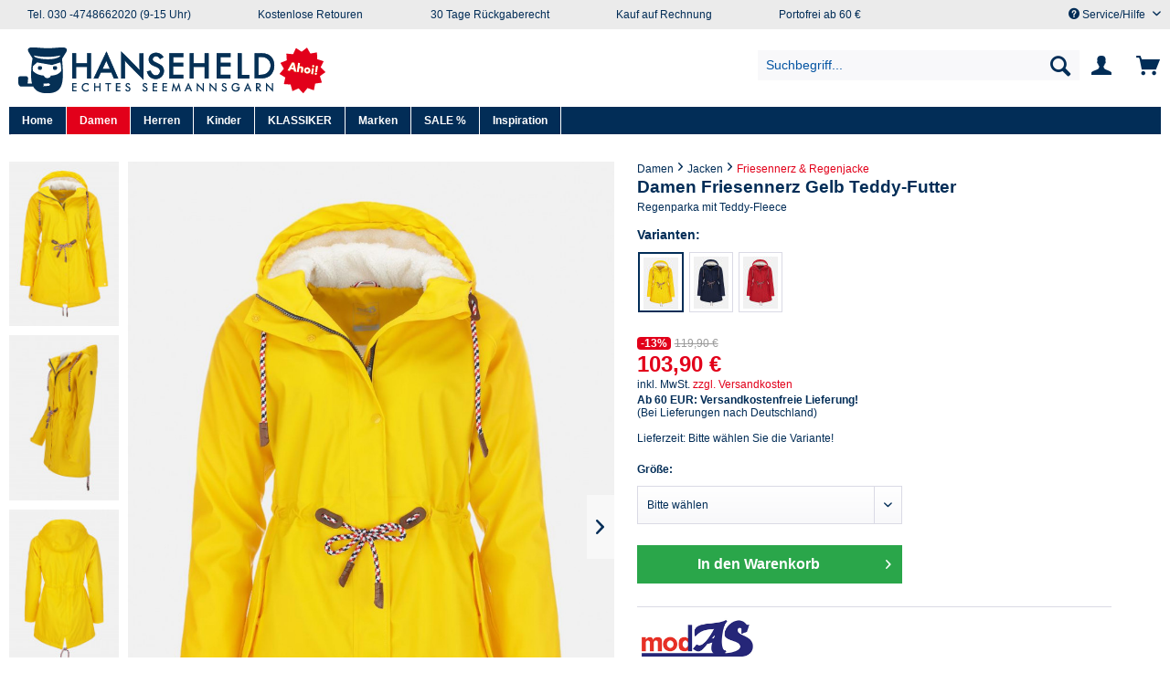

--- FILE ---
content_type: text/html; charset=UTF-8
request_url: https://www.hanseheld.de/damen-friesennerz-gelb-teddy-futter-6066.html
body_size: 26730
content:
<!DOCTYPE html>
<html class="no-js" lang="de" itemscope="itemscope" itemtype="https://schema.org/WebPage">
<head>
<meta name="facebook-domain-verification" content="5msc4dz9b7bvbq4q4kpy8497dxbohd" />                <script id="usercentrics-cmp" src="https://web.cmp.usercentrics.eu/ui/loader.js" data-settings-id="NtXTcoC47" async></script>
<meta charset="utf-8">
<meta name="author" content="" />
<meta name="robots" content="index,follow" />
<meta name="revisit-after" content="15 days" />
<meta name="keywords" content="Schicker, KinnschutzWindschutzleiste, Druckknopfweitenverstellung, Ärmel, Druckknopf-PatteLange, Fronttaschen, innenZwei, KordelzugTeddyfutter, 3-farbigem, DruckknopfverschlussKapuze, Kordel-Applikation2-Wege-Reißverschluss, Damen-Friesennerz, verlängert, geschnittenhinten, wasserdichttailliert, Eigenschaften:wind-, 13309W, Artikelbezeichnung/-Nummer:, Teddyfutter.Eigenschaften:Marken-, kuscheligem" />
<meta name="description" content="Schicker Damen-Friesennerz mit kuscheligem Teddyfutter.   Eigenschaften:   Marken- Artikelbezeichnung/-Nummer: 13309W    Eigenschaften:  wind- und wasserdicht tailliert geschnitten hinten verlängert mit Kordel-Applikation..." />
<meta property="og:type" content="product" />
<meta property="og:site_name" content="Hanseheld.de" />
<meta property="og:url" content="https://www.hanseheld.de/damen-friesennerz-gelb-teddy-futter-6066.html" />
<meta property="og:title" content="Damen Friesennerz Gelb Teddy-Futter" />
<meta property="og:description" content="Schicker Damen-Friesennerz mit kuscheligem Teddyfutter.   Eigenschaften:   Marken- Artikelbezeichnung/-Nummer: 13309W    Eigenschaften:  wind- und wasserdicht tailliert geschnitten hinten verlängert mit Kordel-Applikation..." />
<meta property="og:image" content="https://www.hanseheld.de/media/image/fe/3c/c4/13500_0.jpg" />
<meta property="product:brand" content="modAS" />
<meta property="product:price" content="103,90" />
<meta property="product:product_link" content="https://www.hanseheld.de/damen-friesennerz-gelb-teddy-futter-6066.html" />
<meta name="twitter:card" content="product" />
<meta name="twitter:site" content="Hanseheld.de" />
<meta name="twitter:title" content="Damen Friesennerz Gelb Teddy-Futter" />
<meta name="twitter:description" content="Schicker Damen-Friesennerz mit kuscheligem Teddyfutter.   Eigenschaften:   Marken- Artikelbezeichnung/-Nummer: 13309W    Eigenschaften:  wind- und wasserdicht tailliert geschnitten hinten verlängert mit Kordel-Applikation..." />
<meta name="twitter:image" content="https://www.hanseheld.de/media/image/fe/3c/c4/13500_0.jpg" />
<script type="application/ld+json">
{
"@context": "https://schema.org/",
"@type": "Product",
"name": "Executive Anvil",
"image": [
"https://example.com/photos/1x1/photo.jpg",
"https://example.com/photos/4x3/photo.jpg",
"https://example.com/photos/16x9/photo.jpg"
],
"description": "Sleeker than ACME's Classic Anvil, the Executive Anvil is perfect for the business traveler looking for something to drop from a height.",
"sku": "0446310786",
"mpn": "925872",
"brand": {
"@type": "Brand",
"name": "ACME"
},
"review": {
"@type": "Review",
"reviewRating": {
"@type": "Rating",
"ratingValue": 4,
"bestRating": 5
},
"author": {
"@type": "Person",
"name": "Fred Benson"
}
},
"aggregateRating": {
"@type": "AggregateRating",
"ratingValue": 4.4,
"reviewCount": 89
},
"offers": {
"@type": "Offer",
"url": "https://example.com/anvil",
"priceCurrency": "USD",
"price": 119.99,
"priceValidUntil": "2020-11-20",
"itemCondition": "https://schema.org/UsedCondition",
"availability": "https://schema.org/InStock"
}
}
</script>
<meta itemprop="copyrightHolder" content="Hanseheld.de" />
<meta itemprop="copyrightYear" content="2020" />
<meta itemprop="isFamilyFriendly" content="True" />
<meta itemprop="image" content="https://www.hanseheld.de/media/image/ea/03/5a/hh-logo-desktop.png" />
<meta name="viewport" content="width=device-width, initial-scale=1.0">
<meta name="mobile-web-app-capable" content="yes">
<meta name="apple-mobile-web-app-title" content="Hanseheld.de">
<meta name="apple-mobile-web-app-capable" content="yes">
<meta name="apple-mobile-web-app-status-bar-style" content="default">
<link rel="apple-touch-icon-precomposed" href="https://www.hanseheld.de/media/image/a2/0e/4c/apple-icon-180x1805cd41a1246adb.png">
<link rel="shortcut icon" href="https://www.hanseheld.de/media/unknown/4a/d7/9f/favicon599ef9ff394b3.ico">
<meta name="msapplication-navbutton-color" content="#E2001A" />
<meta name="application-name" content="Hanseheld.de" />
<meta name="msapplication-starturl" content="https://www.hanseheld.de/" />
<meta name="msapplication-window" content="width=1024;height=768" />
<meta name="msapplication-TileImage" content="https://www.hanseheld.de/media/image/74/bf/fa/ms-icon-150x1505cd41a1f32b47.png">
<meta name="msapplication-TileColor" content="#E2001A">
<meta name="theme-color" content="#E2001A" />
<link rel="canonical" href="https://www.hanseheld.de/damen-friesennerz-gelb-teddy-futter-6066.html" />
<title itemprop="name">Damen Friesennerz Gelb Teddy-Futter | Hanseheld.de</title>
<link href="/web/cache/1764629118_ba7196d622d32b7e1f326d9fefe3da73.css" media="all" rel="stylesheet" type="text/css" />
<link rel="stylesheet" href="https://www.hanseheld.de/fonts.css">
<script src="/custom/plugins/DIScoGA4S5/Resources/js/main.js" type="module"></script>
<script type="text/javascript">
window.dataLayer = window.dataLayer || [];
window.ga4RemarketingEnabled = false;
window.googleAnalyticsEnabled = false;
window.googleAdsEnabled = false;
window.ga4AdvancedAdsEnabled = false;
window.ga4Enabled = false;
window.googleTagEnabled = false;
window.metaAdsEnabled = false;
window.microsoftAdsEnabled = false;
window.pinterestAdsEnabled = false;
window.tiktokAdsEnabled = false;
window.ga4ActiveConsentMode = false;
window.ga4AdvancedConsentMode = false;
window.ga4orderNumber = Date.now();
window.ga4cookieConfig = "userCentrics";
window.generateLeadValue = 1;
window.ga4Currency = "EUR";
window.ga4TagId = "GTM-5BRR5M";
window.googleTagEnabled = true;
window.ga4Enabled = true;
window.ga4controllerName = "detail";
window.ga4controllerAction = "index";
window.ga4activeNavigationName ="Damen Friesennerz Gelb Teddy-Futter";
window.ga4activeNavigationId ="14155-1";
window.ga4affiliation = "Hanseheld.de";
window.ga4upCoupon = false;
window.ga4gpCoupon = false;
window.ga4Newsletter = false;
window.ga4SupportText = false;
window.googleAnalyticsEnabled = true;
window.ga4UserId = "";
window.googleAdsEnabled = true;
window.conversionConfiguration = "";
if (!window.googleAdsEnabled && !window.googleAnalyticsEnabled) {
window.ga4Enabled = false;
}
</script>
<script type="text/javascript">
window.ga4Product = {};
</script>
<script type="text/javascript">
window.ga4Product['14155-1'] = {};
window.ga4Product['14155-1']['item_id'] = '14155-1';
window.ga4Product['14155-1']['item_name'] = 'Damen Friesennerz Gelb Teddy-Futter';
window.ga4Product['14155-1']['item_variant'] = '52/54 Damen';
window.ga4Product['14155-1']['item_brand'] = 'modAS';
window.ga4Product['14155-1']['currency'] = 'EUR';
window.ga4Product['14155-1']['price'] = '103.9';
window.ga4Product['14155-1']['item_list_id'] = 'product';
window.ga4Product['14155-1']['item_list_name'] = 'product';
window.ga4Product['14155-1']['item_category'] = 'Friesennerz & Regenjacke';
window.ga4Product['14155-1']['extra'] = {};
window.ga4Product['14155-1']['extra']['pseudoprice'] = '119,90';
window.ga4Product['14155-1']['extra']['taxRate'] = '19';
window.ga4Product['14155-1']['extra']['minPurchase'] = '1';
window.ga4Product['14155-1']['extra']['item_shop_id'] = '25850';
window.ga4Product['14155-1']['extra']['realPrice'] = '103.9';
window.ga4Product['14155-1']['extra']['item_startPrice'] = '103.9';
window.ga4Product['14155-1']['extra']['item_hasGraduatedPrice'] = '';
</script>
<script type="text/javascript">
/*  var pathName = document.location.pathname;
sessionStorage.setItem("testkk", "wert");
window.onscroll = function() {
var pathName = document.location.pathname;
sessionStorage.setItem("testkkonbeforeunload", "wert");
var scrollPosition = $(document).scrollTop();
sessionStorage.setItem("scrollPositionkk", scrollPosition.toString());
sessionStorage.setItem("scrollPositionkk"+pathName, scrollPosition.toString());
}
$(function () {
var pathName = document.location.pathname;
window.onbeforeunload = function () {
sessionStorage.setItem("testkkonbeforeunload", "wert");
var scrollPosition = $(document).scrollTop();
sessionStorage.setItem("scrollPosition_" + pathName, scrollPosition.toString());
}
if (sessionStorage["scrollPosition_" + pathName]) {
$(document).scrollTop(sessionStorage.getItem("scrollPosition_" + pathName));
}
});*/
function getXOffset( el ) {
var _x = 0;
var _y = 0;
while( el && !isNaN( el.offsetLeft ) && !isNaN( el.offsetTop ) ) {
console.log("getXOffset el"+(el.offsetLeft - el.scrollLeft));
_x += el.offsetLeft - el.scrollLeft;
_y += el.offsetTop - el.scrollTop;
el = el.offsetParent;
}
return  _x;
}
window.onload = function () {
var butt=document.getElementById('subcat_button_active');
if(butt){
var xx=getXOffset( butt );
console.log("subcatButton x:"+xx);
var butt_con=document.getElementById('subcatbuttons_wrapper');
console.log("buttoffsetWidth :"+butt.offsetWidth);
console.log("documentbody.offsetWidth :"+document.body.offsetWidth);
if((xx+(butt.offsetWidth-19))>document.body.offsetWidth) {
butt_con.scrollLeft = xx-30;
}
}
// var targetPrependToElement= $( ".listing" ).eq(3);
$('#FeaturedContent').prependTo('.listing--container');
//var featuredContent = document.getElementById('FeaturedContent');
//console.log("featuredContent :"+featuredContent);
//var targetPrependToElement = document.getElementsByClassName('box--listing_newlisting')[4];
// var parent = targetPrependToElement.parentNode;
// parent.insertBefore(featuredContent, targetPrependToElement);
// var wi = targetPrependToElement.style.width;
// var ele_style = getComputedStyle(targetPrependToElement);
// console.log("width:"+ele_style.width) //
}
</script>
<script type="text/plain" data-usercentrics="Billiger.de" >
(function soluteLandingTracking(){
if (location.href.indexOf("soluteclid") < 0) return;
localStorage.setItem("soluteclid", (new Date()).getTime()+" "+location.href);
var url = "https://cmodul.solutenetwork.com/landing";
url += "?url=" + encodeURIComponent(location.href);
var req = new XMLHttpRequest();
req.open("GET", url);
req.send();
})();
</script>
</head>
<body class="is--ctl-detail is--act-index is--dwpt is--dwpec" >
<div data-paypalUnifiedMetaDataContainer="true" data-paypalUnifiedRestoreOrderNumberUrl="https://www.hanseheld.de/widgets/PaypalUnifiedOrderNumber/restoreOrderNumber" class="is--hidden">
</div>
<div class="page-wrap">
<noscript class="noscript-main">
<div class="alert is--warning">
<div class="alert--icon">
<i class="icon--element icon--warning"></i>
</div>
<div class="alert--content">
Um Hanseheld.de in vollem Umfang nutzen zu k&ouml;nnen, empfehlen wir Ihnen Javascript in Ihrem Browser zu aktiveren.
</div>
</div>
</noscript>
<header class="header-main">
<div class="header-box">
<div class="top-bar">
<div class="container block-group">
<ul class="service-info">
<li>Tel. 030 -4748662020 (9-15 Uhr)</li>                    <li>Kostenlose Retouren</li><li>30 Tage Rückgaberecht</li>                    <li>Kauf auf Rechnung</li><li>Portofrei ab 60 €</li>
</ul>
<nav class="top-bar--navigation block" role="menubar">
<div class="navigation--entry entry--service has--drop-down" role="menuitem" aria-haspopup="true" data-drop-down-menu="true">
<i class="icon--service"></i> Service/Hilfe
<ul class="service--list is--rounded" role="menu">
<li class="service--entry" role="menuitem">
<a class="service--link" href="/Geschenkgutscheine-Shop" title="Geschenkgutscheine" >
Geschenkgutscheine
</a>
</li>
<li class="service--entry" role="menuitem">
<a class="service--link" href="https://www.hanseheld.de/versandkosten" title="Versandkosten" >
Versandkosten
</a>
</li>
<li class="service--entry" role="menuitem">
<a class="service--link" href="https://www.hanseheld.de/lieferzeiten" title="Lieferzeiten" >
Lieferzeiten
</a>
</li>
<li class="service--entry" role="menuitem">
<a class="service--link" href="https://www.hanseheld.de/zahlungsarten" title="Zahlungsarten" >
Zahlungsarten
</a>
</li>
<li class="service--entry" role="menuitem">
<a class="service--link" href="https://www.hanseheld.de/ruecksendung" title="Rücksendung" >
Rücksendung
</a>
</li>
<li class="service--entry" role="menuitem">
<a class="service--link" href="https://www.hanseheld.de/widerrufsrecht" title="Widerrufsrecht " >
Widerrufsrecht
</a>
</li>
<li class="service--entry" role="menuitem">
<a class="service--link" href="https://www.hanseheld.de/custom/index/sCustom/7" title="Datenschutz" >
Datenschutz
</a>
</li>
<li class="service--entry" role="menuitem">
<a class="service--link" href="javascript:UC_UI.showSecondLayer();" title="Datenschutz Einstellungen" >
Datenschutz Einstellungen
</a>
</li>
<li class="service--entry" role="menuitem">
<a class="service--link" href="/newsletter" title="Newsletter" target="_parent">
Newsletter
</a>
</li>
<li class="service--entry" role="menuitem">
<a class="service--link" href="https://www.hanseheld.de/kontakt" title="Kontakt" target="_self">
Kontakt
</a>
</li>
<li class="service--entry" role="menuitem">
<a class="service--link" href="https://www.hanseheld.de/impressum" title="Impressum" >
Impressum
</a>
</li>
</ul>
</div>
</nav>
</div>
</div>
<div class="container header--navigation">
<div class="logo-main block-group  nocheckout" role="banner">
<div class="logo--shop block">
<a class="logo--link" href="https://www.hanseheld.de/" title="Hanseheld.de - Maritime Mode">
<picture>
<source srcset="https://www.hanseheld.de/media/image/ea/03/5a/hh-logo-desktop.png" media="(min-width: 78.75em)">
<source srcset="https://www.hanseheld.de/media/image/ea/03/5a/hh-logo-desktop.png" media="(min-width: 64em)">
<source srcset="https://www.hanseheld.de/media/image/ea/03/5a/hh-logo-desktop.png" media="(min-width: 48em)">
<img alt="kk" srcset="https://www.hanseheld.de/media/image/ea/03/5a/hh-logo-desktop.png" alt="Hanseheld.de - Maritime Mode" />
</picture>
</a>
</div>
</div>
<nav class="shop--navigation block-group">
<ul class="navigation--list block-group" role="menubar">
<li class="navigation--entry entry--menu-left" role="menuitem">
<a class="entry--link entry--trigger btn is--icon-left" href="#offcanvas--left" data-offcanvas="true" data-offCanvasSelector=".sidebar-main">
<i class="icon--menu"></i>
</a>
</li>
<li class="mobile-logo">
<div class="newlogowrapper"> <div class="newlogodiv"><a class="logo--link" href="https://www.hanseheld.de/" title="Hanseheld.de - Maritime Mode">
<picture>
<source srcset="https://www.hanseheld.de/media/image/ea/03/5a/hh-logo-desktop.png" media="(min-width: 78.75em)">
<source srcset="https://www.hanseheld.de/media/image/ea/03/5a/hh-logo-desktop.png" media="(min-width: 64em)">
<source srcset="https://www.hanseheld.de/media/image/ea/03/5a/hh-logo-desktop.png" media="(min-width: 48em)">
<img srcset="https://www.hanseheld.de/media/image/ea/03/5a/hh-logo-desktop.png" alt="Hanseheld.de - Maritime Mode" />
</picture>
</a>
</div></div>
</li>
<li class="navigation--entry entry--search" role="menuitem" data-search="true" aria-haspopup="true" data-minLength="3">
<a class="btn entry--link entry--trigger" href="#show-hide--search" title="Suche anzeigen / schließen" aria-label="Suche anzeigen / schließen">
<i class="icon--search"></i>
<span class="search--display">Suchen</span>
</a>
<form action="/search" method="get" class="main-search--form">
<input type="search" name="sSearch" aria-label="Suchbegriff..." class="main-search--field" autocomplete="off" autocapitalize="off" placeholder="Suchbegriff..." maxlength="30" />
<button type="submit" class="main-search--button" aria-label="Suchen">
<i class="icon--search"></i>
<span class="main-search--text">Suchen</span>
</button>
</form>
<div class="main-search--results"></div>
</li>
<li class="navigation--entry entry--account" role="menuitem">
<a href="https://www.hanseheld.de/account" title="Mein Konto" class="btn is--icon-left entry--link account--link">
<i class="icon--account"></i>
<span class="account--display">
Mein Konto
</span>
</a>
</li>
<li class="navigation--entry entry--cart" role="menuitem">
<a class="btn is--icon-left cart--link" href="https://www.hanseheld.de/checkout/cart" title="Warenkorb">
<span class="cart--display">
Warenkorb
</span>
<span class="badge is--primary is--minimal cart--quantity is--hidden">0</span>
<i class="icon--basket"></i>
<span class="cart--amount">
0,00&nbsp;&euro; *
</span>
</a>
<div class="ajax-loader">&nbsp;</div>
</li>
</ul>
</nav>
<div class="container--ajax-cart" data-collapse-cart="true" data-displayMode="offcanvas"></div>
</div>
</div>
</header>
<nav class="navigation-main">
<div class="container" data-menu-scroller="true" data-listSelector=".navigation--list.container" data-viewPortSelector=".navigation--list-wrapper">
<div class="navigation--list-wrapper">
<ul class="navigation--list container" role="menubar" itemscope="itemscope" itemtype="https://schema.org/SiteNavigationElement">
<li class="navigation--entry is--home" role="menuitem"><a class="navigation--link is--first" href="https://www.hanseheld.de/" title="Home" aria-label="Home" itemprop="url"><span itemprop="name">Home</span></a></li><li class="navigation--entry is--active" role="menuitem"><a class="navigation--link is--active" href="https://www.hanseheld.de/damen/" title="Damen" aria-label="Damen" itemprop="url"><span itemprop="name">Damen</span></a></li><li class="navigation--entry" role="menuitem"><a class="navigation--link" href="https://www.hanseheld.de/herren/" title="Herren" aria-label="Herren" itemprop="url"><span itemprop="name">Herren</span></a></li><li class="navigation--entry" role="menuitem"><a class="navigation--link" href="https://www.hanseheld.de/kinder/" title="Kinder" aria-label="Kinder" itemprop="url"><span itemprop="name">Kinder</span></a></li><li class="navigation--entry" role="menuitem"><a class="navigation--link" href="https://www.hanseheld.de/maritime-mode/" title="KLASSIKER" aria-label="KLASSIKER" itemprop="url"><span itemprop="name">KLASSIKER</span></a></li><li class="navigation--entry" role="menuitem"><a class="navigation--link" href="https://www.hanseheld.de/marken/" title="Marken" aria-label="Marken" itemprop="url"><span itemprop="name">Marken</span></a></li><li class="navigation--entry" role="menuitem"><a class="navigation--link" href="https://www.hanseheld.de/sale/" title="SALE %" aria-label="SALE %" itemprop="url"><span itemprop="name">SALE %</span></a></li><li class="navigation--entry" role="menuitem"><a class="navigation--link" href="https://www.hanseheld.de/inspiration/" title="Inspiration" aria-label="Inspiration" itemprop="url"><span itemprop="name">Inspiration</span></a></li>            </ul>
</div>
<div class="advanced-menu" data-advanced-menu="true" data-hoverDelay="250">
<div class="menu--container">
<div class="button-container">
<a href="https://www.hanseheld.de/damen/" class="button--category" title="Zur Kategorie Damen">
<i class="icon--arrow-right"></i>
Zur Kategorie Damen
</a>
</div>
<div class="content--wrapper has--content has--teaser">
<ul class="menu--list menu--level-0 columns--2" style="width: 100%;">
<li class="menu--list-item item--level-0" style="width: 100%">
<a href="https://www.hanseheld.de/damen/neu/" class="menu--list-item-link" title="Neu">Neu</a>
</li>
<li class="menu--list-item item--level-0" style="width: 100%">
<a href="https://www.hanseheld.de/damen/streifenshirts/" class="menu--list-item-link" title="Streifenshirts">Streifenshirts</a>
</li>
<li class="menu--list-item item--level-0" style="width: 100%">
<a href="https://www.hanseheld.de/damen/shirts-tops-blusen/" class="menu--list-item-link" title="Shirts, Tops, Blusen">Shirts, Tops, Blusen</a>
</li>
<li class="menu--list-item item--level-0" style="width: 100%">
<a href="https://www.hanseheld.de/damen/kleider-roecke/" class="menu--list-item-link" title="Kleider &amp; Röcke">Kleider & Röcke</a>
</li>
<li class="menu--list-item item--level-0" style="width: 100%">
<a href="https://www.hanseheld.de/damen/pullover/" class="menu--list-item-link" title="Pullover">Pullover</a>
<ul class="menu--list menu--level-1 columns--2">
<li class="menu--list-item item--level-1" >
<a href="https://www.hanseheld.de/troyer-seemannspullover/troyer-damen/" class="menu--list-item-link" title="Troyer">Troyer</a>
</li>
<li class="menu--list-item item--level-1" >
<a href="https://www.hanseheld.de/damen/pullover/strickpullover/" class="menu--list-item-link" title="Strickpullover">Strickpullover</a>
</li>
<li class="menu--list-item item--level-1" >
<a href="https://www.hanseheld.de/damen/pullover/sweatshirts/" class="menu--list-item-link" title="Sweatshirts">Sweatshirts</a>
</li>
</ul>
</li>
<li class="menu--list-item item--level-0" style="width: 100%">
<a href="https://www.hanseheld.de/damen/jacken/" class="menu--list-item-link" title="Jacken">Jacken</a>
<ul class="menu--list menu--level-1 columns--2">
<li class="menu--list-item item--level-1" >
<a href="https://www.hanseheld.de/friesennerz-damen/" class="menu--list-item-link" title="Friesennerz &amp; Regenjacke">Friesennerz & Regenjacke</a>
</li>
<li class="menu--list-item item--level-1" >
<a href="https://www.hanseheld.de/uebergangsjacken-damen/" class="menu--list-item-link" title="Übergangsjacken">Übergangsjacken</a>
</li>
<li class="menu--list-item item--level-1" >
<a href="https://www.hanseheld.de/winterjacken-damen/" class="menu--list-item-link" title="Winterjacken">Winterjacken</a>
</li>
<li class="menu--list-item item--level-1" >
<a href="https://www.hanseheld.de/cabans-damen/" class="menu--list-item-link" title="Cabans">Cabans</a>
</li>
</ul>
</li>
<li class="menu--list-item item--level-0" style="width: 100%">
<a href="https://www.hanseheld.de/damen/regenhosen/" class="menu--list-item-link" title="Regenhosen">Regenhosen</a>
</li>
<li class="menu--list-item item--level-0" style="width: 100%">
<a href="https://www.hanseheld.de/damen/accessoires/" class="menu--list-item-link" title="Accessoires">Accessoires</a>
<ul class="menu--list menu--level-1 columns--2">
<li class="menu--list-item item--level-1" >
<a href="https://www.hanseheld.de/damen/accessoires/strickmuetzen/" class="menu--list-item-link" title="Strickmützen">Strickmützen</a>
</li>
<li class="menu--list-item item--level-1" >
<a href="https://www.hanseheld.de/damen/accessoires/schals/" class="menu--list-item-link" title="Schals">Schals</a>
</li>
<li class="menu--list-item item--level-1" >
<a href="https://www.hanseheld.de/damen/accessoires/huete-caps/" class="menu--list-item-link" title="Hüte &amp; Caps">Hüte & Caps</a>
</li>
<li class="menu--list-item item--level-1" >
<a href="https://www.hanseheld.de/damen/accessoires/socken/" class="menu--list-item-link" title="Socken">Socken</a>
</li>
<li class="menu--list-item item--level-1" >
<a href="https://www.hanseheld.de/damen/accessoires/regenschirme/" class="menu--list-item-link" title="Regenschirme">Regenschirme</a>
</li>
<li class="menu--list-item item--level-1" >
<a href="https://www.hanseheld.de/damen/accessoires/taschen/" class="menu--list-item-link" title="Taschen">Taschen</a>
</li>
</ul>
</li>
<li class="menu--list-item item--level-0" style="width: 100%">
<a href="https://www.hanseheld.de/damen/marken/" class="menu--list-item-link" title="Marken">Marken</a>
<ul class="menu--list menu--level-1 columns--2">
<li class="menu--list-item item--level-1" >
<a href="https://www.hanseheld.de/damen/marken/hanseheld/" class="menu--list-item-link" title="Hanseheld">Hanseheld</a>
</li>
<li class="menu--list-item item--level-1" >
<a href="https://www.hanseheld.de/armor-lux-damen/" class="menu--list-item-link" title="Armor Lux">Armor Lux</a>
</li>
<li class="menu--list-item item--level-1" >
<a href="https://www.hanseheld.de/damen/marken/aigle/" class="menu--list-item-link" title="Aigle">Aigle</a>
</li>
<li class="menu--list-item item--level-1" >
<a href="https://www.hanseheld.de/damen/marken/anatole/" class="menu--list-item-link" title="Anatole">Anatole</a>
</li>
<li class="menu--list-item item--level-1" >
<a href="https://www.hanseheld.de/bayside-damen-shop/" class="menu--list-item-link" title="Bayside">Bayside</a>
</li>
<li class="menu--list-item item--level-1" >
<a href="https://www.hanseheld.de/damen/marken/danefae/" class="menu--list-item-link" title="Danefae">Danefae</a>
</li>
<li class="menu--list-item item--level-1" >
<a href="https://www.hanseheld.de/derbe-damen/" class="menu--list-item-link" title="Derbe">Derbe</a>
</li>
<li class="menu--list-item item--level-1" >
<a href="https://www.hanseheld.de/eribe-shop/" class="menu--list-item-link" title="ERIBE">ERIBE</a>
</li>
<li class="menu--list-item item--level-1" >
<a href="https://www.hanseheld.de/grand-step-shoes-gummistiefel-damen-shop/" class="menu--list-item-link" title="Grand Step Shoes">Grand Step Shoes</a>
</li>
<li class="menu--list-item item--level-1" >
<a href="https://www.hanseheld.de/irelands-eye-shop/" class="menu--list-item-link" title="Irelands Eye">Irelands Eye</a>
</li>
<li class="menu--list-item item--level-1" >
<a href="https://www.hanseheld.de/damen/marken/john-hanly/" class="menu--list-item-link" title="John Hanly">John Hanly</a>
</li>
<li class="menu--list-item item--level-1" >
<a href="https://www.hanseheld.de/damen/marken/london-tradition/" class="menu--list-item-link" title="London Tradition">London Tradition</a>
</li>
<li class="menu--list-item item--level-1" >
<a href="https://www.hanseheld.de/damen/marken/mela/" class="menu--list-item-link" title="MELA">MELA</a>
</li>
<li class="menu--list-item item--level-1" >
<a href="https://www.hanseheld.de/modas-damen/" class="menu--list-item-link" title="ModAS">ModAS</a>
</li>
<li class="menu--list-item item--level-1" >
<a href="https://www.hanseheld.de/duckhead-damen-shop/" class="menu--list-item-link" title="Original Duckhead">Original Duckhead</a>
</li>
<li class="menu--list-item item--level-1" >
<a href="https://www.hanseheld.de/pro-x-elements-damen/" class="menu--list-item-link" title="Pro-X">Pro-X</a>
</li>
<li class="menu--list-item item--level-1" >
<a href="https://www.hanseheld.de/damen/marken/ragwear/" class="menu--list-item-link" title="Ragwear">Ragwear</a>
</li>
<li class="menu--list-item item--level-1" >
<a href="https://www.hanseheld.de/seasalt-cornwall-damen/" class="menu--list-item-link" title="Seasalt Cornwall">Seasalt Cornwall</a>
</li>
<li class="menu--list-item item--level-1" >
<a href="https://www.hanseheld.de/treton-damen-shop/" class="menu--list-item-link" title="Tretorn">Tretorn</a>
</li>
</ul>
</li>
<li class="menu--list-item item--level-0" style="width: 100%">
<a href="/sale-/damen-mode-nach-groessen/" class="menu--list-item-link" title="SALE %">SALE %</a>
</li>
</ul>
<div class="menu--delimiter" style="right: 50%;"></div>
<div class="menu--teaser" style="width: 50%;">
</div>
</div>
</div>
<div class="menu--container">
<div class="button-container">
<a href="https://www.hanseheld.de/herren/" class="button--category" title="Zur Kategorie Herren">
<i class="icon--arrow-right"></i>
Zur Kategorie Herren
</a>
</div>
<div class="content--wrapper has--content has--teaser">
<ul class="menu--list menu--level-0 columns--2" style="width: 100%;">
<li class="menu--list-item item--level-0" style="width: 100%">
<a href="https://www.hanseheld.de/herren/neu/" class="menu--list-item-link" title="Neu">Neu</a>
</li>
<li class="menu--list-item item--level-0" style="width: 100%">
<a href="https://www.hanseheld.de/herren/shirts-t-shirts/" class="menu--list-item-link" title="Shirts, T-Shirts">Shirts, T-Shirts</a>
</li>
<li class="menu--list-item item--level-0" style="width: 100%">
<a href="https://www.hanseheld.de/herren/streifenshirts/" class="menu--list-item-link" title="Streifenshirts">Streifenshirts</a>
</li>
<li class="menu--list-item item--level-0" style="width: 100%">
<a href="https://www.hanseheld.de/herren/hemden/" class="menu--list-item-link" title="Hemden">Hemden</a>
</li>
<li class="menu--list-item item--level-0" style="width: 100%">
<a href="https://www.hanseheld.de/herren/pullover/" class="menu--list-item-link" title="Pullover">Pullover</a>
<ul class="menu--list menu--level-1 columns--2">
<li class="menu--list-item item--level-1" >
<a href="https://www.hanseheld.de/troyer-seemannspullover/troyer-herren/" class="menu--list-item-link" title="Troyer">Troyer</a>
</li>
<li class="menu--list-item item--level-1" >
<a href="https://www.hanseheld.de/herren/pullover/strickpullover/" class="menu--list-item-link" title="Strickpullover">Strickpullover</a>
</li>
<li class="menu--list-item item--level-1" >
<a href="https://www.hanseheld.de/herren/pullover/sweatshirts/" class="menu--list-item-link" title="Sweatshirts">Sweatshirts</a>
</li>
</ul>
</li>
<li class="menu--list-item item--level-0" style="width: 100%">
<a href="https://www.hanseheld.de/herren/jacken/" class="menu--list-item-link" title="Jacken">Jacken</a>
<ul class="menu--list menu--level-1 columns--2">
<li class="menu--list-item item--level-1" >
<a href="https://www.hanseheld.de/friesennerz-herren/" class="menu--list-item-link" title="Friesennerz &amp; Regenjacke">Friesennerz & Regenjacke</a>
</li>
<li class="menu--list-item item--level-1" >
<a href="https://www.hanseheld.de/herren/jacken/uebergangsjacken/" class="menu--list-item-link" title="Übergangsjacken">Übergangsjacken</a>
</li>
<li class="menu--list-item item--level-1" >
<a href="https://www.hanseheld.de/herren/jacken/winterjacken/" class="menu--list-item-link" title="Winterjacken">Winterjacken</a>
</li>
<li class="menu--list-item item--level-1" >
<a href="https://www.hanseheld.de/herren/jacken/caban-co/" class="menu--list-item-link" title="Caban &amp; Co">Caban & Co</a>
</li>
</ul>
</li>
<li class="menu--list-item item--level-0" style="width: 100%">
<a href="https://www.hanseheld.de/herren/accessoires/" class="menu--list-item-link" title="Accessoires">Accessoires</a>
<ul class="menu--list menu--level-1 columns--2">
<li class="menu--list-item item--level-1" >
<a href="https://www.hanseheld.de/herren/accessoires/regenschirme/" class="menu--list-item-link" title="Regenschirme">Regenschirme</a>
</li>
<li class="menu--list-item item--level-1" >
<a href="https://www.hanseheld.de/herren/accessoires/muetzen/" class="menu--list-item-link" title="Mützen">Mützen</a>
</li>
<li class="menu--list-item item--level-1" >
<a href="https://www.hanseheld.de/herren/accessoires/huete-caps/" class="menu--list-item-link" title="Hüte &amp; Caps">Hüte & Caps</a>
</li>
<li class="menu--list-item item--level-1" >
<a href="https://www.hanseheld.de/herren/accessoires/schals/" class="menu--list-item-link" title="Schals">Schals</a>
</li>
<li class="menu--list-item item--level-1" >
<a href="https://www.hanseheld.de/herren/accessoires/socken/" class="menu--list-item-link" title="Socken">Socken</a>
</li>
<li class="menu--list-item item--level-1" >
<a href="https://www.hanseheld.de/taschen/" class="menu--list-item-link" title="Taschen">Taschen</a>
</li>
</ul>
</li>
<li class="menu--list-item item--level-0" style="width: 100%">
<a href="https://www.hanseheld.de/herren/regenhosen/" class="menu--list-item-link" title="Regenhosen">Regenhosen</a>
</li>
<li class="menu--list-item item--level-0" style="width: 100%">
<a href="/sale/herren-mode-nach-groessen/" class="menu--list-item-link" title="SALE % - Stark reduziert">SALE % - Stark reduziert</a>
</li>
<li class="menu--list-item item--level-0" style="width: 100%">
<a href="https://www.hanseheld.de/herren/marken/" class="menu--list-item-link" title="Marken">Marken</a>
<ul class="menu--list menu--level-1 columns--2">
<li class="menu--list-item item--level-1" >
<a href="https://www.hanseheld.de/hanseheld-herren/" class="menu--list-item-link" title="Hanseheld">Hanseheld</a>
</li>
<li class="menu--list-item item--level-1" >
<a href="https://www.hanseheld.de/armor-lux-herren/" class="menu--list-item-link" title="Armor Lux">Armor Lux</a>
</li>
<li class="menu--list-item item--level-1" >
<a href="https://www.hanseheld.de/the-art-of-hamburg-herren/" class="menu--list-item-link" title="The Art of Hamburg">The Art of Hamburg</a>
</li>
<li class="menu--list-item item--level-1" >
<a href="https://www.hanseheld.de/herren/marken/bratens/" class="menu--list-item-link" title="Bratens">Bratens</a>
</li>
<li class="menu--list-item item--level-1" >
<a href="https://www.hanseheld.de/brixton-herren/" class="menu--list-item-link" title="Brixton">Brixton</a>
</li>
<li class="menu--list-item item--level-1" >
<a href="https://www.hanseheld.de/cleptomanicx-shop-clepto/" class="menu--list-item-link" title="Cleptomanicx">Cleptomanicx</a>
</li>
<li class="menu--list-item item--level-1" >
<a href="https://www.hanseheld.de/derbe-herren/" class="menu--list-item-link" title="Derbe">Derbe</a>
</li>
<li class="menu--list-item item--level-1" >
<a href="https://www.hanseheld.de/eisenhans-herren/" class="menu--list-item-link" title="Eisenhans">Eisenhans</a>
</li>
<li class="menu--list-item item--level-1" >
<a href="https://www.hanseheld.de/elbe-troyer-herren/" class="menu--list-item-link" title="Elbe Troyer">Elbe Troyer</a>
</li>
<li class="menu--list-item item--level-1" >
<a href="https://www.hanseheld.de/fisherman-out-of-ireland-shop/" class="menu--list-item-link" title="Fisherman out of Ireland">Fisherman out of Ireland</a>
</li>
<li class="menu--list-item item--level-1" >
<a href="https://www.hanseheld.de/herren/marken/irelands-eye/" class="menu--list-item-link" title="Irelands Eye">Irelands Eye</a>
</li>
<li class="menu--list-item item--level-1" >
<a href="https://www.hanseheld.de/herren/marken/john-hanly/" class="menu--list-item-link" title="John Hanly">John Hanly</a>
</li>
<li class="menu--list-item item--level-1" >
<a href="https://www.hanseheld.de/leuchtfeuer-herren/" class="menu--list-item-link" title="Leuchtfeuer">Leuchtfeuer</a>
</li>
<li class="menu--list-item item--level-1" >
<a href="https://www.hanseheld.de/herren/marken/london-tradition/" class="menu--list-item-link" title="London Tradition">London Tradition</a>
</li>
<li class="menu--list-item item--level-1" >
<a href="https://www.hanseheld.de/herren/marken/mela/" class="menu--list-item-link" title="MELA">MELA</a>
</li>
<li class="menu--list-item item--level-1" >
<a href="https://www.hanseheld.de/migro-herren/" class="menu--list-item-link" title="Migro">Migro</a>
</li>
<li class="menu--list-item item--level-1" >
<a href="https://www.hanseheld.de/modas-herren/" class="menu--list-item-link" title="ModAS">ModAS</a>
</li>
<li class="menu--list-item item--level-1" >
<a href="https://www.hanseheld.de/pro-x-elements-herren/" class="menu--list-item-link" title="Pro-X">Pro-X</a>
</li>
<li class="menu--list-item item--level-1" >
<a href="https://www.hanseheld.de/herren/marken/schott-nyc/" class="menu--list-item-link" title="Schott NYC">Schott NYC</a>
</li>
<li class="menu--list-item item--level-1" >
<a href="https://www.hanseheld.de/tretorn-herren-shop/" class="menu--list-item-link" title="Tretorn">Tretorn</a>
</li>
</ul>
</li>
</ul>
<div class="menu--delimiter" style="right: 50%;"></div>
<div class="menu--teaser" style="width: 50%;">
</div>
</div>
</div>
<div class="menu--container">
<div class="button-container">
<a href="https://www.hanseheld.de/kinder/" class="button--category" title="Zur Kategorie Kinder">
<i class="icon--arrow-right"></i>
Zur Kategorie Kinder
</a>
</div>
<div class="content--wrapper has--content has--teaser">
<ul class="menu--list menu--level-0 columns--2" style="width: 100%;">
<li class="menu--list-item item--level-0" style="width: 100%">
<a href="https://www.hanseheld.de/kinder/shirts/" class="menu--list-item-link" title="Shirts">Shirts</a>
</li>
<li class="menu--list-item item--level-0" style="width: 100%">
<a href="https://www.hanseheld.de/kinder/fischerhemden/" class="menu--list-item-link" title="Fischerhemden">Fischerhemden</a>
</li>
<li class="menu--list-item item--level-0" style="width: 100%">
<a href="https://www.hanseheld.de/kinder/kleider/" class="menu--list-item-link" title="Kleider">Kleider</a>
</li>
<li class="menu--list-item item--level-0" style="width: 100%">
<a href="https://www.hanseheld.de/kinder/pullover-troyer/" class="menu--list-item-link" title="Pullover &amp; Troyer">Pullover & Troyer</a>
</li>
<li class="menu--list-item item--level-0" style="width: 100%">
<a href="https://www.hanseheld.de/kinder-friesennerze/" class="menu--list-item-link" title="Friesennerz &amp; Co">Friesennerz & Co</a>
</li>
<li class="menu--list-item item--level-0" style="width: 100%">
<a href="https://www.hanseheld.de/kinder/gummistiefel/" class="menu--list-item-link" title="Gummistiefel">Gummistiefel</a>
</li>
<li class="menu--list-item item--level-0" style="width: 100%">
<a href="https://www.hanseheld.de/kinder/regen-buddelhosen/" class="menu--list-item-link" title="Regen- &amp; Buddelhosen">Regen- & Buddelhosen</a>
</li>
<li class="menu--list-item item--level-0" style="width: 100%">
<a href="https://www.hanseheld.de/kinder/muetzen-huete/" class="menu--list-item-link" title="Mützen &amp; Hüte">Mützen & Hüte</a>
</li>
<li class="menu--list-item item--level-0" style="width: 100%">
<a href="https://www.hanseheld.de/kinder/baby-kleinkinder/" class="menu--list-item-link" title="Baby &amp; Kleinkinder">Baby & Kleinkinder</a>
</li>
<li class="menu--list-item item--level-0" style="width: 100%">
<a href="https://www.hanseheld.de/kinder/thema-streifen/" class="menu--list-item-link" title="Thema Streifen">Thema Streifen</a>
</li>
<li class="menu--list-item item--level-0" style="width: 100%">
<a href="https://www.hanseheld.de/kinder/thema-matrose/" class="menu--list-item-link" title="Thema Matrose">Thema Matrose</a>
</li>
<li class="menu--list-item item--level-0" style="width: 100%">
<a href="https://www.hanseheld.de/kinder/thema-fischer/" class="menu--list-item-link" title="Thema Fischer">Thema Fischer</a>
</li>
<li class="menu--list-item item--level-0" style="width: 100%">
<a href="/sale-/kinder-mode-nach-groessen/" class="menu--list-item-link" title="SALE % - Stark reduziert">SALE % - Stark reduziert</a>
</li>
</ul>
<div class="menu--delimiter" style="right: 50%;"></div>
<div class="menu--teaser" style="width: 50%;">
</div>
</div>
</div>
<div class="menu--container">
<div class="button-container">
<a href="https://www.hanseheld.de/maritime-mode/" class="button--category" title="Zur Kategorie KLASSIKER">
<i class="icon--arrow-right"></i>
Zur Kategorie KLASSIKER
</a>
</div>
<div class="content--wrapper has--content has--teaser">
<ul class="menu--list menu--level-0 columns--2" style="width: 100%;">
<li class="menu--list-item item--level-0" style="width: 100%">
<a href="https://www.hanseheld.de/troyer-seemannspullover/" class="menu--list-item-link" title="Troyer">Troyer</a>
<ul class="menu--list menu--level-1 columns--2">
</ul>
</li>
<li class="menu--list-item item--level-0" style="width: 100%">
<a href="https://www.hanseheld.de/friesennerz/" class="menu--list-item-link" title="Friesennerz">Friesennerz</a>
</li>
<li class="menu--list-item item--level-0" style="width: 100%">
<a href="https://www.hanseheld.de/streifenshirt/" class="menu--list-item-link" title="Streifenshirt">Streifenshirt</a>
</li>
<li class="menu--list-item item--level-0" style="width: 100%">
<a href="https://www.hanseheld.de/fischerhemd/" class="menu--list-item-link" title="Fischerhemd">Fischerhemd</a>
</li>
<li class="menu--list-item item--level-0" style="width: 100%">
<a href="https://www.hanseheld.de/docker-muetzen/" class="menu--list-item-link" title="Docker Mützen">Docker Mützen</a>
</li>
<li class="menu--list-item item--level-0" style="width: 100%">
<a href="https://www.hanseheld.de/elbsegler-prinz-heinrich-muetze/" class="menu--list-item-link" title="Elbsegler, Prinz-Heinrich-Mütze">Elbsegler, Prinz-Heinrich-Mütze</a>
</li>
<li class="menu--list-item item--level-0" style="width: 100%">
<a href="https://www.hanseheld.de/strickmuetze/" class="menu--list-item-link" title="Strickmützen">Strickmützen</a>
</li>
<li class="menu--list-item item--level-0" style="width: 100%">
<a href="https://www.hanseheld.de/caban-jacke-kaban/" class="menu--list-item-link" title="Caban">Caban</a>
</li>
<li class="menu--list-item item--level-0" style="width: 100%">
<a href="https://www.hanseheld.de/aran-pullover-shop/" class="menu--list-item-link" title="Aran Pullover">Aran Pullover</a>
</li>
<li class="menu--list-item item--level-0" style="width: 100%">
<a href="https://www.hanseheld.de/klassiker/fairisle-pullover/" class="menu--list-item-link" title="FairIsle Pullover">FairIsle Pullover</a>
</li>
<li class="menu--list-item item--level-0" style="width: 100%">
<a href="https://www.hanseheld.de/norweger-islaender-pullover-shop/" class="menu--list-item-link" title="Norweger Pullover">Norweger Pullover</a>
</li>
<li class="menu--list-item item--level-0" style="width: 100%">
<a href="https://www.hanseheld.de/schals/" class="menu--list-item-link" title="Schals">Schals</a>
</li>
<li class="menu--list-item item--level-0" style="width: 100%">
<a href="https://www.hanseheld.de/klassiker/dufflecoat/" class="menu--list-item-link" title="Dufflecoat">Dufflecoat</a>
</li>
<li class="menu--list-item item--level-0" style="width: 100%">
<a href="https://www.hanseheld.de/suedwester-regenhut/" class="menu--list-item-link" title="Südwester">Südwester</a>
</li>
<li class="menu--list-item item--level-0" style="width: 100%">
<a href="https://www.hanseheld.de/fischertuch/" class="menu--list-item-link" title="Fischertuch">Fischertuch</a>
</li>
<li class="menu--list-item item--level-0" style="width: 100%">
<a href="https://www.hanseheld.de/kapitaensmuetze-matrosenmuetze/" class="menu--list-item-link" title="Kapitäns- &amp; Matrosen-Mütze">Kapitäns- & Matrosen-Mütze</a>
</li>
<li class="menu--list-item item--level-0" style="width: 100%">
<a href="https://www.hanseheld.de/matrosenhemd/" class="menu--list-item-link" title="Matrosenhemd">Matrosenhemd</a>
</li>
</ul>
<div class="menu--delimiter" style="right: 50%;"></div>
<div class="menu--teaser" style="width: 50%;">
</div>
</div>
</div>
<div class="menu--container">
<div class="button-container">
<a href="https://www.hanseheld.de/marken/" class="button--category" title="Zur Kategorie Marken">
<i class="icon--arrow-right"></i>
Zur Kategorie Marken
</a>
</div>
<div class="content--wrapper has--content has--teaser">
<ul class="menu--list menu--level-0 columns--2" style="width: 100%;">
<li class="menu--list-item item--level-0" style="width: 100%">
<a href="https://www.hanseheld.de/hanseheld/" class="menu--list-item-link" title="Hanseheld">Hanseheld</a>
</li>
<li class="menu--list-item item--level-0" style="width: 100%">
<a href="https://www.hanseheld.de/aigle-shop/" class="menu--list-item-link" title="Aigle">Aigle</a>
</li>
<li class="menu--list-item item--level-0" style="width: 100%">
<a href="https://www.hanseheld.de/anatole-regenschirme-shop/" class="menu--list-item-link" title="Anatole">Anatole</a>
</li>
<li class="menu--list-item item--level-0" style="width: 100%">
<a href="https://www.hanseheld.de/armor-lux/" class="menu--list-item-link" title="Armor Lux">Armor Lux</a>
<ul class="menu--list menu--level-1 columns--2">
</ul>
</li>
<li class="menu--list-item item--level-0" style="width: 100%">
<a href="https://www.hanseheld.de/the-art-of-hamburg/" class="menu--list-item-link" title="Art of Hamburg">Art of Hamburg</a>
</li>
<li class="menu--list-item item--level-0" style="width: 100%">
<a href="https://www.hanseheld.de/bayside-shop/" class="menu--list-item-link" title="Bayside">Bayside</a>
</li>
<li class="menu--list-item item--level-0" style="width: 100%">
<a href="https://www.hanseheld.de/balke/" class="menu--list-item-link" title="Balke">Balke</a>
</li>
<li class="menu--list-item item--level-0" style="width: 100%">
<a href="https://www.hanseheld.de/marken/bratens/" class="menu--list-item-link" title="Bratens">Bratens</a>
</li>
<li class="menu--list-item item--level-0" style="width: 100%">
<a href="https://www.hanseheld.de/brixton/" class="menu--list-item-link" title="Brixton">Brixton</a>
</li>
<li class="menu--list-item item--level-0" style="width: 100%">
<a href="/cleptomanicx-shop-clepto/" class="menu--list-item-link" title="Cleptomanicx">Cleptomanicx</a>
</li>
<li class="menu--list-item item--level-0" style="width: 100%">
<a href="/damen/marken/danefae/" class="menu--list-item-link" title="Danefae">Danefae</a>
</li>
<li class="menu--list-item item--level-0" style="width: 100%">
<a href="https://www.hanseheld.de/derbe/" class="menu--list-item-link" title="Derbe">Derbe</a>
<ul class="menu--list menu--level-1 columns--2">
</ul>
</li>
<li class="menu--list-item item--level-0" style="width: 100%">
<a href="https://www.hanseheld.de/eisenhans/" class="menu--list-item-link" title="Eisenhans">Eisenhans</a>
</li>
<li class="menu--list-item item--level-0" style="width: 100%">
<a href="https://www.hanseheld.de/elbe-troyer/" class="menu--list-item-link" title="Elbe Troyer">Elbe Troyer</a>
</li>
<li class="menu--list-item item--level-0" style="width: 100%">
<a href="/eribe-shop/" class="menu--list-item-link" title="ERIBE">ERIBE</a>
</li>
<li class="menu--list-item item--level-0" style="width: 100%">
<a href="/fisherman-out-of-ireland-shop/" class="menu--list-item-link" title="Fisherman out of Ireland">Fisherman out of Ireland</a>
</li>
<li class="menu--list-item item--level-0" style="width: 100%">
<a href="https://www.hanseheld.de/marken/flotte/" class="menu--list-item-link" title="Flotte">Flotte</a>
</li>
<li class="menu--list-item item--level-0" style="width: 100%">
<a href="https://www.hanseheld.de/grand-step-shoes-gummistiefel-shop/" class="menu--list-item-link" title="Grand Step Shoes">Grand Step Shoes</a>
</li>
<li class="menu--list-item item--level-0" style="width: 100%">
<a href="https://www.hanseheld.de/marken/irelands-eye/" class="menu--list-item-link" title="Irelands Eye">Irelands Eye</a>
</li>
<li class="menu--list-item item--level-0" style="width: 100%">
<a href="https://www.hanseheld.de/marken/john-hanly/" class="menu--list-item-link" title="John Hanly">John Hanly</a>
</li>
<li class="menu--list-item item--level-0" style="width: 100%">
<a href="https://www.hanseheld.de/leuchtfeuer/" class="menu--list-item-link" title="Leuchtfeuer">Leuchtfeuer</a>
</li>
<li class="menu--list-item item--level-0" style="width: 100%">
<a href="https://www.hanseheld.de/marken/london-tradition/" class="menu--list-item-link" title="London Tradition">London Tradition</a>
</li>
<li class="menu--list-item item--level-0" style="width: 100%">
<a href="https://www.hanseheld.de/mela-shop/" class="menu--list-item-link" title="MELA">MELA</a>
</li>
<li class="menu--list-item item--level-0" style="width: 100%">
<a href="https://www.hanseheld.de/modas/" class="menu--list-item-link" title="modAS">modAS</a>
</li>
<li class="menu--list-item item--level-0" style="width: 100%">
<a href="https://www.hanseheld.de/original-duckhead-regenschirme-enten-griff-shop/" class="menu--list-item-link" title="Original Duckhead">Original Duckhead</a>
</li>
<li class="menu--list-item item--level-0" style="width: 100%">
<a href="https://www.hanseheld.de/pro-x-elements/" class="menu--list-item-link" title="ProX">ProX</a>
<ul class="menu--list menu--level-1 columns--2">
</ul>
</li>
<li class="menu--list-item item--level-0" style="width: 100%">
<a href="https://www.hanseheld.de/marken/ragwear/" class="menu--list-item-link" title="ragwear">ragwear</a>
</li>
<li class="menu--list-item item--level-0" style="width: 100%">
<a href="https://www.hanseheld.de/marken/schott-nyc/" class="menu--list-item-link" title="Schott NYC">Schott NYC</a>
</li>
<li class="menu--list-item item--level-0" style="width: 100%">
<a href="/seasalt-cornwall-damen/" class="menu--list-item-link" title="Seasalt Cornwall">Seasalt Cornwall</a>
</li>
<li class="menu--list-item item--level-0" style="width: 100%">
<a href="https://www.hanseheld.de/tretorn-shop/" class="menu--list-item-link" title="Tretorn">Tretorn</a>
</li>
<li class="menu--list-item item--level-0" style="width: 100%">
<a href="https://www.hanseheld.de/marken/verbenas/" class="menu--list-item-link" title="Verbenas">Verbenas</a>
</li>
</ul>
<div class="menu--delimiter" style="right: 50%;"></div>
<div class="menu--teaser" style="width: 50%;">
</div>
</div>
</div>
<div class="menu--container">
<div class="button-container">
<a href="https://www.hanseheld.de/sale/" class="button--category" title="Zur Kategorie SALE %">
<i class="icon--arrow-right"></i>
Zur Kategorie SALE %
</a>
</div>
<div class="content--wrapper has--content has--teaser">
<ul class="menu--list menu--level-0 columns--2" style="width: 100%;">
<li class="menu--list-item item--level-0" style="width: 100%">
<a href="https://www.hanseheld.de/sale/damen-nach-groesse/" class="menu--list-item-link" title="Damen nach Größe">Damen nach Größe</a>
<ul class="menu--list menu--level-1 columns--2">
<li class="menu--list-item item--level-1" >
<a href="https://www.hanseheld.de/sale/damen-nach-groesse/groesse-xs-34/" class="menu--list-item-link" title="Größe XS (34)">Größe XS (34)</a>
</li>
<li class="menu--list-item item--level-1" >
<a href="https://www.hanseheld.de/sale/damen-nach-groesse/groesse-s-36-38/" class="menu--list-item-link" title="Größe S (36-38)">Größe S (36-38)</a>
</li>
<li class="menu--list-item item--level-1" >
<a href="https://www.hanseheld.de/sale/damen-nach-groesse/groesse-m-40-42/" class="menu--list-item-link" title="Größe M (40-42)">Größe M (40-42)</a>
</li>
<li class="menu--list-item item--level-1" >
<a href="https://www.hanseheld.de/sale/damen-nach-groesse/groesse-l-44-46/" class="menu--list-item-link" title="Größe L (44-46)">Größe L (44-46)</a>
</li>
<li class="menu--list-item item--level-1" >
<a href="https://www.hanseheld.de/sale/damen-nach-groesse/groesse-xl-48-52/" class="menu--list-item-link" title="Größe XL+ (48-52+)">Größe XL+ (48-52+)</a>
</li>
<li class="menu--list-item item--level-1" >
<a href="https://www.hanseheld.de/sale/damen-nach-groesse/schuhe/" class="menu--list-item-link" title="Schuhe">Schuhe</a>
</li>
</ul>
</li>
<li class="menu--list-item item--level-0" style="width: 100%">
<a href="https://www.hanseheld.de/sale/herren-nach-groesse/" class="menu--list-item-link" title="Herren nach Größe">Herren nach Größe</a>
<ul class="menu--list menu--level-1 columns--2">
<li class="menu--list-item item--level-1" >
<a href="https://www.hanseheld.de/sale/herren-nach-groesse/groesse-s-44-46/" class="menu--list-item-link" title="Größe S (44-46)">Größe S (44-46)</a>
</li>
<li class="menu--list-item item--level-1" >
<a href="https://www.hanseheld.de/sale/herren-nach-groesse/groesse-m-48-50/" class="menu--list-item-link" title="Größe M (48-50)">Größe M (48-50)</a>
</li>
<li class="menu--list-item item--level-1" >
<a href="https://www.hanseheld.de/sale/herren-nach-groesse/groesse-l-52/" class="menu--list-item-link" title="Größe L (52)">Größe L (52)</a>
</li>
<li class="menu--list-item item--level-1" >
<a href="https://www.hanseheld.de/sale/herren-nach-groesse/groesse-xl-54/" class="menu--list-item-link" title="Größe XL (54)">Größe XL (54)</a>
</li>
<li class="menu--list-item item--level-1" >
<a href="https://www.hanseheld.de/sale/herren-nach-groesse/groesse-xxl-56-58/" class="menu--list-item-link" title=" Größe XXL (56-58)"> Größe XXL (56-58)</a>
</li>
<li class="menu--list-item item--level-1" >
<a href="https://www.hanseheld.de/sale/herren-nach-groesse/groesse-3xl-60/" class="menu--list-item-link" title="Größe 3XL+ (60+)">Größe 3XL+ (60+)</a>
</li>
</ul>
</li>
</ul>
<div class="menu--delimiter" style="right: 50%;"></div>
<div class="menu--teaser" style="width: 50%;">
</div>
</div>
</div>
<div class="menu--container">
<div class="button-container">
<a href="https://www.hanseheld.de/inspiration/" class="button--category" title="Zur Kategorie Inspiration">
<i class="icon--arrow-right"></i>
Zur Kategorie Inspiration
</a>
</div>
<div class="content--wrapper has--content">
<ul class="menu--list menu--level-0 columns--2" style="width: 100%;">
</ul>
</div>
</div>
</div>
</div>
</nav>
<section class="content-main container block-group">
<div class="content-main--inner">
<aside class="sidebar-main off-canvas" >
<div class="navigation--smartphone" style="z-index: 2147483649">
<ul class="navigation--list ">
<li class="navigation--entry entry--close-off-canvas">
<a href="#close-categories-menu" title="Menü schließen" class="navigation--link">
Menü schließen <i class="icon--arrow-right"></i>
</a>
</li>
</ul>
<div class="sidebar--categories-navigation"><ul class="sidebar--navigation categories--navigation navigation--list is--drop-down is--level0 is--rounded" role="menu">
<li class="navigation--entry" role="menuitem" style="padding:0px"><a href="/" class="navigation--link">Startseite</a></li>
</ul>
</div>
</div>
<div class="sidebar--categories-wrapper" data-subcategory-nav="true" data-mainCategoryId="3" data-categoryId="0" data-fetchUrl="">
<div class="categories--headline navigation--headline">
Kategorien
</div>
<div class="sidebar--categories-navigation">
<ul class="sidebar--navigation categories--navigation navigation--list is--drop-down is--level0 is--rounded" role="menu">
<li check="test" class="navigation--entry is--active has--sub-categories has--sub-children" role="menuitem">
<a class="navigation--link is--active has--sub-categories link--go-forward" href="https://www.hanseheld.de/damen/" data-categoryId="7" data-fetchUrl="/widgets/listing/getCategory/categoryId/7" title="Damen" >
Damen
<span class="is--icon-right">
<i class="icon--arrow-right"></i>
</span>
</a>
<ul class="sidebar--navigation categories--navigation navigation--list is--level1 is--rounded" role="menu">
<li check="test" class="navigation--entry" role="menuitem">
<a class="navigation--link" href="https://www.hanseheld.de/damen/neu/" data-categoryId="1137" data-fetchUrl="/widgets/listing/getCategory/categoryId/1137" title="Neu" >
Neu
</a>
</li>
<li check="test" class="navigation--entry" role="menuitem">
<a class="navigation--link" href="https://www.hanseheld.de/damen/streifenshirts/" data-categoryId="300" data-fetchUrl="/widgets/listing/getCategory/categoryId/300" title="Streifenshirts" >
Streifenshirts
</a>
</li>
<li check="test" class="navigation--entry" role="menuitem">
<a class="navigation--link" href="https://www.hanseheld.de/damen/shirts-tops-blusen/" data-categoryId="298" data-fetchUrl="/widgets/listing/getCategory/categoryId/298" title="Shirts, Tops, Blusen" >
Shirts, Tops, Blusen
</a>
</li>
<li check="test" class="navigation--entry" role="menuitem">
<a class="navigation--link" href="https://www.hanseheld.de/damen/kleider-roecke/" data-categoryId="791" data-fetchUrl="/widgets/listing/getCategory/categoryId/791" title="Kleider &amp; Röcke" >
Kleider & Röcke
</a>
</li>
<li check="test" class="navigation--entry has--sub-children" role="menuitem">
<a class="navigation--link link--go-forward" href="https://www.hanseheld.de/damen/pullover/" data-categoryId="303" data-fetchUrl="/widgets/listing/getCategory/categoryId/303" title="Pullover" >
Pullover
<span class="is--icon-right">
<i class="icon--arrow-right"></i>
</span>
</a>
</li>
<li check="test" class="navigation--entry is--active has--sub-categories has--sub-children" role="menuitem">
<a class="navigation--link is--active has--sub-categories link--go-forward" href="https://www.hanseheld.de/damen/jacken/" data-categoryId="306" data-fetchUrl="/widgets/listing/getCategory/categoryId/306" title="Jacken" >
Jacken
<span class="is--icon-right">
<i class="icon--arrow-right"></i>
</span>
</a>
<ul class="sidebar--navigation categories--navigation navigation--list is--level2 navigation--level-high is--rounded" role="menu">
<li check="test" class="navigation--entry is--active" role="menuitem">
<a class="navigation--link is--active" href="https://www.hanseheld.de/friesennerz-damen/" data-categoryId="784" data-fetchUrl="/widgets/listing/getCategory/categoryId/784" title="Friesennerz &amp; Regenjacke" >
Friesennerz & Regenjacke
</a>
</li>
<li check="test" class="navigation--entry" role="menuitem">
<a class="navigation--link" href="https://www.hanseheld.de/uebergangsjacken-damen/" data-categoryId="741" data-fetchUrl="/widgets/listing/getCategory/categoryId/741" title="Übergangsjacken" >
Übergangsjacken
</a>
</li>
<li check="test" class="navigation--entry" role="menuitem">
<a class="navigation--link" href="https://www.hanseheld.de/winterjacken-damen/" data-categoryId="798" data-fetchUrl="/widgets/listing/getCategory/categoryId/798" title="Winterjacken" >
Winterjacken
</a>
</li>
<li check="test" class="navigation--entry" role="menuitem">
<a class="navigation--link" href="https://www.hanseheld.de/cabans-damen/" data-categoryId="645" data-fetchUrl="/widgets/listing/getCategory/categoryId/645" title="Cabans" >
Cabans
</a>
</li>
<li check="test" class="navigation--entry" role="menuitem">
<a class="navigation--link" href="https://www.hanseheld.de/derbe-friesen/" data-categoryId="404" data-fetchUrl="/widgets/listing/getCategory/categoryId/404" title="Derbe Friesen" >
Derbe Friesen
</a>
</li>
</ul>
</li>
<li check="test" class="navigation--entry" role="menuitem">
<a class="navigation--link" href="https://www.hanseheld.de/damen/regenhosen/" data-categoryId="1221" data-fetchUrl="/widgets/listing/getCategory/categoryId/1221" title="Regenhosen" >
Regenhosen
</a>
</li>
<li check="test" class="navigation--entry has--sub-children" role="menuitem">
<a class="navigation--link link--go-forward" href="https://www.hanseheld.de/damen/accessoires/" data-categoryId="1117" data-fetchUrl="/widgets/listing/getCategory/categoryId/1117" title="Accessoires" >
Accessoires
<span class="is--icon-right">
<i class="icon--arrow-right"></i>
</span>
</a>
</li>
<li check="test" class="navigation--entry has--sub-children" role="menuitem">
<a class="navigation--link link--go-forward" href="https://www.hanseheld.de/damen/schuhe/" data-categoryId="516" data-fetchUrl="/widgets/listing/getCategory/categoryId/516" title="Schuhe" >
Schuhe
<span class="is--icon-right">
<i class="icon--arrow-right"></i>
</span>
</a>
</li>
<li check="test" class="navigation--entry has--sub-children" role="menuitem">
<a class="navigation--link link--go-forward" href="https://www.hanseheld.de/damen/marken/" data-categoryId="538" data-fetchUrl="/widgets/listing/getCategory/categoryId/538" title="Marken" >
Marken
<span class="is--icon-right">
<i class="icon--arrow-right"></i>
</span>
</a>
</li>
<li check="test" class="navigation--entry" role="menuitem">
<a class="navigation--link" href="/sale-/damen-mode-nach-groessen/" data-categoryId="733" data-fetchUrl="/widgets/listing/getCategory/categoryId/733" title="SALE %" >
SALE %
</a>
</li>
</ul>
</li>
<li check="test" class="navigation--entry has--sub-children" role="menuitem">
<a class="navigation--link link--go-forward" href="https://www.hanseheld.de/herren/" data-categoryId="201" data-fetchUrl="/widgets/listing/getCategory/categoryId/201" title="Herren" >
Herren
<span class="is--icon-right">
<i class="icon--arrow-right"></i>
</span>
</a>
</li>
<li check="test" class="navigation--entry has--sub-children" role="menuitem">
<a class="navigation--link link--go-forward" href="https://www.hanseheld.de/kinder/" data-categoryId="199" data-fetchUrl="/widgets/listing/getCategory/categoryId/199" title="Kinder" >
Kinder
<span class="is--icon-right">
<i class="icon--arrow-right"></i>
</span>
</a>
</li>
<li check="test" class="navigation--entry has--sub-children" role="menuitem">
<a class="navigation--link link--go-forward" href="https://www.hanseheld.de/maritime-mode/" data-categoryId="412" data-fetchUrl="/widgets/listing/getCategory/categoryId/412" title="KLASSIKER" >
KLASSIKER
<span class="is--icon-right">
<i class="icon--arrow-right"></i>
</span>
</a>
</li>
<li check="test" class="navigation--entry has--sub-children" role="menuitem">
<a class="navigation--link link--go-forward" href="https://www.hanseheld.de/marken/" data-categoryId="556" data-fetchUrl="/widgets/listing/getCategory/categoryId/556" title="Marken" >
Marken
<span class="is--icon-right">
<i class="icon--arrow-right"></i>
</span>
</a>
</li>
<li check="test" class="navigation--entry has--sub-children" role="menuitem">
<a class="navigation--link link--go-forward" href="https://www.hanseheld.de/sale/" data-categoryId="689" data-fetchUrl="/widgets/listing/getCategory/categoryId/689" title="SALE %" >
SALE %
<span class="is--icon-right">
<i class="icon--arrow-right"></i>
</span>
</a>
</li>
<li check="test" class="navigation--entry has--sub-children" role="menuitem">
<a class="navigation--link link--go-forward" href="https://www.hanseheld.de/inspiration/" data-categoryId="1134" data-fetchUrl="/widgets/listing/getCategory/categoryId/1134" title="Inspiration" >
Inspiration
<span class="is--icon-right">
<i class="icon--arrow-right"></i>
</span>
</a>
</li>
</ul>
</div>
<div class="shop-sites--container is--rounded">
<div class="shop-sites--headline navigation--headline">
Informationen
</div>
<ul class="shop-sites--navigation sidebar--navigation navigation--list is--drop-down is--level0" role="menu">
<li class="navigation--entry" role="menuitem">
<a class="navigation--link" href="/Geschenkgutscheine-Shop" title="Geschenkgutscheine" data-categoryId="74" data-fetchUrl="/widgets/listing/getCustomPage/pageId/74" >
Geschenkgutscheine
</a>
</li>
<li class="navigation--entry" role="menuitem">
<a class="navigation--link" href="https://www.hanseheld.de/versandkosten" title="Versandkosten" data-categoryId="44" data-fetchUrl="/widgets/listing/getCustomPage/pageId/44" >
Versandkosten
</a>
</li>
<li class="navigation--entry" role="menuitem">
<a class="navigation--link" href="https://www.hanseheld.de/lieferzeiten" title="Lieferzeiten" data-categoryId="45" data-fetchUrl="/widgets/listing/getCustomPage/pageId/45" >
Lieferzeiten
</a>
</li>
<li class="navigation--entry" role="menuitem">
<a class="navigation--link" href="https://www.hanseheld.de/zahlungsarten" title="Zahlungsarten" data-categoryId="46" data-fetchUrl="/widgets/listing/getCustomPage/pageId/46" >
Zahlungsarten
</a>
</li>
<li class="navigation--entry" role="menuitem">
<a class="navigation--link" href="https://www.hanseheld.de/ruecksendung" title="Rücksendung" data-categoryId="52" data-fetchUrl="/widgets/listing/getCustomPage/pageId/52" >
Rücksendung
</a>
</li>
<li class="navigation--entry" role="menuitem">
<a class="navigation--link" href="https://www.hanseheld.de/widerrufsrecht" title="Widerrufsrecht " data-categoryId="47" data-fetchUrl="/widgets/listing/getCustomPage/pageId/47" >
Widerrufsrecht
</a>
</li>
<li class="navigation--entry" role="menuitem">
<a class="navigation--link" href="https://www.hanseheld.de/custom/index/sCustom/7" title="Datenschutz" data-categoryId="7" data-fetchUrl="/widgets/listing/getCustomPage/pageId/7" >
Datenschutz
</a>
</li>
<li class="navigation--entry" role="menuitem">
<a class="navigation--link" href="javascript:UC_UI.showSecondLayer();" title="Datenschutz Einstellungen" data-categoryId="69" data-fetchUrl="/widgets/listing/getCustomPage/pageId/69" >
Datenschutz Einstellungen
</a>
</li>
<li class="navigation--entry" role="menuitem">
<a class="navigation--link" href="/newsletter" title="Newsletter" data-categoryId="53" data-fetchUrl="/widgets/listing/getCustomPage/pageId/53" target="_parent">
Newsletter
</a>
</li>
<li class="navigation--entry" role="menuitem">
<a class="navigation--link" href="https://www.hanseheld.de/kontakt" title="Kontakt" data-categoryId="1" data-fetchUrl="/widgets/listing/getCustomPage/pageId/1" target="_self">
Kontakt
</a>
</li>
<li class="navigation--entry" role="menuitem">
<a class="navigation--link" href="https://www.hanseheld.de/impressum" title="Impressum" data-categoryId="3" data-fetchUrl="/widgets/listing/getCustomPage/pageId/3" >
Impressum
</a>
</li>
</ul>
</div>
</div>
</aside>
<div class="content--wrapper">
<div class="content product--details" itemscope itemtype="http://schema.org/Product" data-main-ordernumber="14155-1" data-ajax-wishlist="true" data-compare-ajax="true">
<div class="product--detail-upper block-group">
<div class="product--image-container image-slider   " style="z-index: unset" data-image-slider="true" data-image-gallery="true" data-maxZoom="0" data-thumbnails=".image--thumbnails" id="picont">
<div class="image--thumbnails image-slider--thumbnails">
<div class="image-slider--thumbnails-slide">
<a href="" title="Vorschau: Damen Friesennerz Gelb Teddy-Futter" class="thumbnail--link is--active">
<img srcset="https://www.hanseheld.de/media/image/b7/17/f7/13500_0_200x200.jpg" alt="Vorschau: Damen Friesennerz Gelb Teddy-Futter" title="Vorschau: Damen Friesennerz Gelb Teddy-Futter" class="thumbnail--image" />
</a>
<a href="" title="Vorschau: Damen Friesennerz Gelb Teddy-Futter" class="thumbnail--link">
<img srcset="https://www.hanseheld.de/media/image/f0/41/1b/13500_1_200x200.jpg" alt="Vorschau: Damen Friesennerz Gelb Teddy-Futter" title="Vorschau: Damen Friesennerz Gelb Teddy-Futter" class="thumbnail--image" />
</a>
<a href="" title="Vorschau: Damen Friesennerz Gelb Teddy-Futter" class="thumbnail--link">
<img srcset="https://www.hanseheld.de/media/image/9a/d1/fe/13500_2_200x200.jpg" alt="Vorschau: Damen Friesennerz Gelb Teddy-Futter" title="Vorschau: Damen Friesennerz Gelb Teddy-Futter" class="thumbnail--image" />
</a>
<a href="" title="Vorschau: Damen Friesennerz Gelb Teddy-Futter" class="thumbnail--link">
<img srcset="https://www.hanseheld.de/media/image/5c/07/10/13500_3_200x200.jpg" alt="Vorschau: Damen Friesennerz Gelb Teddy-Futter" title="Vorschau: Damen Friesennerz Gelb Teddy-Futter" class="thumbnail--image" />
</a>
<a href="" title="Vorschau: Damen Friesennerz Gelb Teddy-Futter" class="thumbnail--link">
<img srcset="https://www.hanseheld.de/media/image/b3/00/da/13500_4_200x200.jpg" alt="Vorschau: Damen Friesennerz Gelb Teddy-Futter" title="Vorschau: Damen Friesennerz Gelb Teddy-Futter" class="thumbnail--image" />
</a>
<a href="" title="Vorschau: Damen Friesennerz Gelb Teddy-Futter" class="thumbnail--link">
<img srcset="https://www.hanseheld.de/media/image/a2/b1/cc/13500_5_200x200.jpg" alt="Vorschau: Damen Friesennerz Gelb Teddy-Futter" title="Vorschau: Damen Friesennerz Gelb Teddy-Futter" class="thumbnail--image" />
</a>
</div>
</div>
<div class="image-slider--container"><div class="image-slider--slide"><div class="image--box image-slider--item"><span class="image--element"data-img-large="https://www.hanseheld.de/media/image/a1/f9/da/13500_0_1280x1280.jpg"data-img-small="https://www.hanseheld.de/media/image/b7/17/f7/13500_0_200x200.jpg"data-img-original="https://www.hanseheld.de/media/image/fe/3c/c4/13500_0.jpg"data-alt="Damen Friesennerz Gelb Teddy-Futter"><span class="image--media"><img srcset="https://www.hanseheld.de/media/image/a1/f9/da/13500_0_1280x1280.jpg" src="https://www.hanseheld.de/media/image/a1/f9/da/13500_0_1280x1280.jpg" alt="Damen Friesennerz Gelb Teddy-Futter" itemprop="image" /></span></span></div>{<div class="image--box image-slider--item"><span class="image--element"data-img-large="https://www.hanseheld.de/media/image/c3/f2/61/13500_1_1280x1280.jpg"data-img-small="https://www.hanseheld.de/media/image/f0/41/1b/13500_1_200x200.jpg"data-img-original="https://www.hanseheld.de/media/image/b6/f4/4b/13500_1.jpg"data-alt="Damen Friesennerz Gelb Teddy-Futter"><span class="image--media"><img srcset="https://www.hanseheld.de/media/image/c3/f2/61/13500_1_1280x1280.jpg" alt="Damen Friesennerz Gelb Teddy-Futter" itemprop="image" /></span></span></div><div class="image--dots image-slider--dots panel--dot-nav"><a href="#" class="dot--link">&nbsp;</a><a href="#" class="dot--link">&nbsp;</a><a href="#" class="dot--link">&nbsp;</a><a href="#" class="dot--link">&nbsp;</a><a href="#" class="dot--link">&nbsp;</a><a href="#" class="dot--link">&nbsp;</a></div>{<div class="image--box image-slider--item"><span class="image--element"data-img-large="https://www.hanseheld.de/media/image/5a/23/14/13500_2_1280x1280.jpg"data-img-small="https://www.hanseheld.de/media/image/9a/d1/fe/13500_2_200x200.jpg"data-img-original="https://www.hanseheld.de/media/image/08/f9/4a/13500_2.jpg"data-alt="Damen Friesennerz Gelb Teddy-Futter"><span class="image--media"><img srcset="https://www.hanseheld.de/media/image/5a/23/14/13500_2_1280x1280.jpg" alt="Damen Friesennerz Gelb Teddy-Futter" itemprop="image" /></span></span></div><div class="image--dots image-slider--dots panel--dot-nav"><a href="#" class="dot--link">&nbsp;</a><a href="#" class="dot--link">&nbsp;</a><a href="#" class="dot--link">&nbsp;</a><a href="#" class="dot--link">&nbsp;</a><a href="#" class="dot--link">&nbsp;</a><a href="#" class="dot--link">&nbsp;</a></div>{<div class="image--box image-slider--item"><span class="image--element"data-img-large="https://www.hanseheld.de/media/image/f8/97/1e/13500_3_1280x1280.jpg"data-img-small="https://www.hanseheld.de/media/image/5c/07/10/13500_3_200x200.jpg"data-img-original="https://www.hanseheld.de/media/image/79/6d/9c/13500_3.jpg"data-alt="Damen Friesennerz Gelb Teddy-Futter"><span class="image--media"><img srcset="https://www.hanseheld.de/media/image/f8/97/1e/13500_3_1280x1280.jpg" alt="Damen Friesennerz Gelb Teddy-Futter" itemprop="image" /></span></span></div><div class="image--dots image-slider--dots panel--dot-nav"><a href="#" class="dot--link">&nbsp;</a><a href="#" class="dot--link">&nbsp;</a><a href="#" class="dot--link">&nbsp;</a><a href="#" class="dot--link">&nbsp;</a><a href="#" class="dot--link">&nbsp;</a><a href="#" class="dot--link">&nbsp;</a></div>{<div class="image--box image-slider--item"><span class="image--element"data-img-large="https://www.hanseheld.de/media/image/c8/22/08/13500_4_1280x1280.jpg"data-img-small="https://www.hanseheld.de/media/image/b3/00/da/13500_4_200x200.jpg"data-img-original="https://www.hanseheld.de/media/image/81/8a/ac/13500_4.jpg"data-alt="Damen Friesennerz Gelb Teddy-Futter"><span class="image--media"><img srcset="https://www.hanseheld.de/media/image/c8/22/08/13500_4_1280x1280.jpg" alt="Damen Friesennerz Gelb Teddy-Futter" itemprop="image" /></span></span></div><div class="image--dots image-slider--dots panel--dot-nav"><a href="#" class="dot--link">&nbsp;</a><a href="#" class="dot--link">&nbsp;</a><a href="#" class="dot--link">&nbsp;</a><a href="#" class="dot--link">&nbsp;</a><a href="#" class="dot--link">&nbsp;</a><a href="#" class="dot--link">&nbsp;</a></div>{<div class="image--box image-slider--item"><span class="image--element"data-img-large="https://www.hanseheld.de/media/image/29/94/85/13500_5_1280x1280.jpg"data-img-small="https://www.hanseheld.de/media/image/a2/b1/cc/13500_5_200x200.jpg"data-img-original="https://www.hanseheld.de/media/image/27/a8/9c/13500_5.jpg"data-alt="Damen Friesennerz Gelb Teddy-Futter"><span class="image--media"><img srcset="https://www.hanseheld.de/media/image/29/94/85/13500_5_1280x1280.jpg" alt="Damen Friesennerz Gelb Teddy-Futter" itemprop="image" /></span></span></div><div class="image--dots image-slider--dots panel--dot-nav"><a href="#" class="dot--link">&nbsp;</a><a href="#" class="dot--link">&nbsp;</a><a href="#" class="dot--link">&nbsp;</a><a href="#" class="dot--link">&nbsp;</a><a href="#" class="dot--link">&nbsp;</a><a href="#" class="dot--link">&nbsp;</a></div></div></div>
<div class="image--dots image-slider--dots panel--dot-nav">
<a href="#" class="dot--link">&nbsp;</a>
<a href="#" class="dot--link">&nbsp;</a>
<a href="#" class="dot--link">&nbsp;</a>
<a href="#" class="dot--link">&nbsp;</a>
<a href="#" class="dot--link">&nbsp;</a>
<a href="#" class="dot--link">&nbsp;</a>
</div>
</div>
<div class="product--buybox block ">
<header class="product--header">
<div class="product--info">
<nav class="content--breadcrumb block">
<ul class="breadcrumb--list" role="menu" itemscope itemtype="https://schema.org/BreadcrumbList">
<li role="menuitem" class="breadcrumb--entry" itemprop="itemListElement" itemscope itemtype="https://schema.org/ListItem">
<a class="breadcrumb--link" href="https://www.hanseheld.de/damen/" title="Damen" itemprop="item">
<link itemprop="url" href="https://www.hanseheld.de/damen/" />
<span class="breadcrumb--title" itemprop="name">Damen</span>
</a>
<meta itemprop="position" content="0" />
</li>
<li role="none" class="breadcrumb--separator">
<i class="icon--arrow-right"></i>
</li>
<li role="menuitem" class="breadcrumb--entry" itemprop="itemListElement" itemscope itemtype="https://schema.org/ListItem">
<a class="breadcrumb--link" href="https://www.hanseheld.de/damen/jacken/" title="Jacken" itemprop="item">
<link itemprop="url" href="https://www.hanseheld.de/damen/jacken/" />
<span class="breadcrumb--title" itemprop="name">Jacken</span>
</a>
<meta itemprop="position" content="1" />
</li>
<li role="none" class="breadcrumb--separator">
<i class="icon--arrow-right"></i>
</li>
<li role="menuitem" class="breadcrumb--entry is--active" itemprop="itemListElement" itemscope itemtype="https://schema.org/ListItem">
<a class="breadcrumb--link" href="https://www.hanseheld.de/friesennerz-damen/" title="Friesennerz &amp; Regenjacke" itemprop="item">
<link itemprop="url" href="https://www.hanseheld.de/friesennerz-damen/" />
<span class="breadcrumb--title" itemprop="name">Friesennerz & Regenjacke</span>
</a>
<meta itemprop="position" content="2" />
</li>
</ul>
</nav>
<div ><h1 class="product--title" itemprop="name">
Damen Friesennerz Gelb Teddy-Futter
</h1>
<meta itemprop="itemCondition" content="http://schema.org/NewCondition"; />
<span class="product--undertitle">Regenparka mit Teddy-Fleece</span>                                              </div>
</div>
</header>
<meta itemprop="brand" content="modAS"/>
<meta itemprop="releaseDate" content="2010-01-01"/>
<div  class="buybox--inner">
<div class="color--thumb--box">
<strong>Varianten:</strong><br>
<a class="color--thumb--link--active" href="https://www.hanseheld.de/damen-friesennerz-gelb-teddy-futter-6066.html" title="Damen Friesennerz Gelb Teddy-Futter" >
<img src="https://www.hanseheld.de/media/image/f2/14/a0/13500_0_57x57.jpg" border="0" class="color--thumb--img"> </a>
<a class="color--thumb--link" href="https://www.hanseheld.de/damen-friesennerz-blau-teddy-futter-6067.html" title="Damen Friesennerz Blau Teddy-Futter" >
<img src="https://www.hanseheld.de/media/image/8f/a6/38/13501_0_57x57.jpg" border="0" class="color--thumb--img"> </a>
<a class="color--thumb--link" href="https://www.hanseheld.de/damen-friesennerz-rot-teddy-futter-6068.html" title="Damen Friesennerz Rot Teddy-Futter" >
<img src="https://www.hanseheld.de/media/image/7c/00/01/13502_0_57x57.jpg" border="0" class="color--thumb--img"> </a>
<br>
</div>
<span style="margin:0px;padding:0px" itemprop="offers" itemscope itemtype="http://schema.org/Offer">
<meta itemprop="priceCurrency" content="EUR"/>
<div class="product--price price--default price--discount">
<span class="content--discount">
<span class="price--discount-percentage" style="background-color: #e2001a;color:white;padding:0px 4px;border-radius: 4px;font-weight: bold;font-size: 12px;">-13%</span>
<span class="price--line-through" style="color:rgb(155, 155, 155);font-size: 12px;">119,90&nbsp;&euro; </span>
</span>
<span class="price--content content--default" style="display:block;font-size: 24px;" >
<meta itemprop="price" content="103.90">                                103,90&nbsp;&euro;
</span>
</div>
<p class="product--tax" data-content="" data-modalbox="true" data-targetSelector="a" data-mode="ajax">
inkl. MwSt. <a title="Versandkosten" href="https://www.hanseheld.de/versandkosten" style="text-decoration:underline">zzgl. Versandkosten</a>
</p>
<b>Ab 60 EUR: Versandkostenfreie Lieferung!</b><br>(Bei Lieferungen nach Deutschland)<br><br>
<span style="font-size: 12px">Lieferzeit: Bitte wählen Sie die Variante!</span>
<div class="product--configurator">
<form method="post" action="https://www.hanseheld.de/damen-friesennerz-gelb-teddy-futter-6066.html" class="configurator--form selection--form">
<div style="width: 290px;height:25px;margin-top:10px">
<div style="float: left;"><b>Größe:</b> </div>
<div style="float: right;"> </div>
</div>
<div class="field--select">
<span class="arrow"></span>
<select name="group[6]" data-auto-submit="true">
<option value="" selected="selected">Bitte wählen</option>
<option   value="692" >
32/34 Damen - reduziert %                                                    </option>
</option>
<option value="293" >
36/38 Damen - reduziert %                                                    </option>
</option>
<option value="292" >
40/42 Damen - reduziert %                                                    </option>
</option>
<option value="291" >
44/46 Damen - reduziert %                                                    </option>
</option>
<option value="290" >
48/50 Damen - reduziert %                                                    </option>
</option>
<option value="693" >
52/54 Damen - reduziert %                                                    </option>
</option>
</select>
</div>
<noscript>
<input name="recalc" type="submit" value="Auswählen" />
</noscript>
</form>
</div>
<form name="sAddToBasket" method="post" action="https://www.hanseheld.de/checkout/addArticle" class="buybox--form" data-add-article="true" data-eventName="submit" data-showModal="false" data-addArticleUrl="https://www.hanseheld.de/checkout/ajaxAddArticleCart">
<input type="hidden" name="sActionIdentifier" value=""/>
<input type="hidden" name="sAddAccessories" id="sAddAccessories" value=""/>
<input type="hidden" name="sAdd" value="14155-1"/>
<div class="buybox--button-container block-group">
<div class="buybox--quantity block">
</div>
<input type="hidden" name="canAddArticle" value="no" />
<div id="choose_size_notice" style="background-color:#ebebeb;padding:12px;font-weight:bold;width:100%;color:#000000;text-align:center;display:none;margin-top:0px; max-width:290px">Bitte erst Größe wählen!</div>
<button id="bkk" class="buybox--button block btn is--primary is--icon-right is--center is--large" style="max-width:290px;width:100%" name="In den Warenkorb">
In den Warenkorb  <i class="icon--arrow-right"></i>
</button>
</div>
</form>
<nav class="product--actions">
<form action="https://www.hanseheld.de/note/add/ordernumber/14155-1" method="post" class="action--form">
<button type="submit" class="action--link link--notepad" title="Auf die Wunschliste" data-ajaxUrl="https://www.hanseheld.de/note/ajaxAdd/ordernumber/14155-1" data-text="Gemerkt">
<i class="icon--heart"></i> <span class="action--text">Merken</span>
</button>
</form>
</nav>
</span>                         </div>
<div  style="padding: 10px 0 10px 0;border-top: 1px solid #dadae5;border-bottom: 1px solid #dadae5">
<div style="margin:auto 0 auto 0">
<a href="https://www.hanseheld.de/modas/" title="modAS" >
<img src="https://www.hanseheld.de/media/image/9d/59/3b/modas-logo7hsa9DE4BSu7p.jpg" alt="" style="height:50px;width:auto;">
</a>                            </div>
</div>
</div>
</div>
<div class="content--description">
<div class="content--title">
Damen Friesennerz Gelb Teddy-Futter
</div>
<span class="product--undertitle">Regenparka mit Teddy-Fleece</span><br><br>
<strong class="entry--label">
Artikel-Nr.:
</strong>
<meta itemprop="productID" content="25850"/>
<span class="entry--content" itemprop="sku">
14155-1<br><br>
</span>
<strong class="entry--label">
Material:<br>
</strong>
<span class="entry--content">
100% Polyester<br><br>
</span>
<div class="product--description" itemprop="description" style="margin-bottom:20px"><strong>Beschreibung:</strong><br>
Schicker Damen-Friesennerz mit kuscheligem Teddyfutter.</p><b>Eigenschaften:</b><ul><li>Marken- Artikelbezeichnung/-Nummer: 13309W </li></ul><b>Eigenschaften:</b><br>wind- und wasserdicht<br>tailliert geschnitten<br>hinten verlängert mit Kordel-Applikation<br>2-Wege-Reißverschluss mit Kinnschutz<br>Windschutzleiste mit Druckknopfverschluss<br>Kapuze mit 3-farbigem Kordelzug<br>Teddyfutter innen<br>Zwei Fronttaschen mit Druckknopf-Patte<br>Lange Ärmel mit Druckknopfweitenverstellung an der Manschette </p>
</div>
<br>
<a href="https://www.hanseheld.de/modas/" title="modAS" >
<img src="https://www.hanseheld.de/media/image/9d/59/3b/modas-logo7hsa9DE4BSu7p.jpg" alt="" style="height:40px;width:auto;"></a><br>
Marke-/Hersteller-Kontakt: modAS | AS Bekleidungswerk GmbH | Heglitzer Str. 12 | 26409  Wittmund | Deutschland | info(a)modas-bekleidung.de<br><br>
<ul class="content--list list--unstyled">
<li class="list--entry"><a href="https://www.hanseheld.de/modas/" title="Alle Artikel von modAS" style="text-decoration:underline">Alle Artikel von modAS</a></li>
<li class="list--entry"><a href="https://www.hanseheld.de/modas-damen/" title="modAS Damen" style="text-decoration:underline">modAS Damen</a></li>
<li class="list--entry"><a href="https://www.hanseheld.de/modas-herren/" title="modAS Herren" style="text-decoration:underline">modAS Herren</a></li>
<li class="list--entry"><a href="https://www.hanseheld.de/kinder/marken/modas/" title="modAS Kinder" style="text-decoration:underline">modAS Kinder</a></li>
</div>
<div class="tab-menu--cross-selling">
<div class="tab--navigation">
<a href="#content--similar-products" title="Ähnliche Artikel" class="tab--link">Ähnliche Artikel</a>
<a href="#content--also-bought" title="Kunden kauften auch" class="tab--link">Kunden kauften auch</a>
<a href="#content--customer-viewed" title="Kunden haben sich ebenfalls angesehen" class="tab--link">Kunden haben sich ebenfalls angesehen</a>
</div>
<div class="tab--container-list">
<div class="tab--container" data-tab-id="similar">
<div class="tab--header">
<a href="#" class="tab--title" title="Ähnliche Artikel">Ähnliche Artikel</a>
</div>
<div class="tab--content content--similar is--collapsed">
<div class="similar--content is--active">
<div class="product-slider  aslider-kkstyle" data-initOnEvent="onShowContent-similar" data-product-slider="true">
<div class="product-slider--container">
<div class="product-slider--item">
<div class="product--box box--slider" data-page-index="" data-ordernumber="16343-1" >
<div class="box--content is--rounded">
<div class="product--info">
<a href="https://www.hanseheld.de/seasalt-regenjacke-plant-hunter-damen-oliv-gruen-winterjacke-7782.html" title="Seasalt Cornwall Regenjacke Plant Hunter Damen Oliv Grün Winterjacke" class="product--image" >
<span class="image--element">
<span class="image--media" >
<div class="product--badge--top--wrapper">
<div class="product--badges">
<div class="product--badge badge--discount">-21%</i>
</div>
</div>
</div>
<div class="product--badge--bottom--wrapper">
<div class="product--badges">
<div class="product--badge badge--bio unspecific desktop">Nachhaltigkeit</div>
<div class="product--badge badge--bio unspecific mobile">Nachhaltigkeit</div>
</div>
</div>
<img src="https://www.hanseheld.de/media/image/d0/e9/aa/Plant-20Hunter-202-20-20Woodland-20-203_clipped_rev_1_600x600.jpg" alt="Seasalt Cornwall Regenjacke Plant Hunter Damen Oliv Grün Winterjacke" title=" Seasalt Cornwall Regenjacke Plant Hunter Damen Oliv Grün Winterjacke" loading="lazy" />
</span>
</span>
</a>
<div style="width:100%;height:17px;overflow: hidden"><a href="https://www.hanseheld.de/seasalt-regenjacke-plant-hunter-damen-oliv-gruen-winterjacke-7782.html" class="product--title" title="Seasalt Cornwall Regenjacke Plant Hunter Damen Oliv Grün Winterjacke">
Seasalt Cornwall Regenjacke Plant Hunter Damen Oliv Grün Winterjacke
</a></div>
<div class="product--price-info">
<div class="product--price">
<span class="price--default is--nowrap is--discount">
185,00&nbsp;&euro;
*
</span>
<span class="price--pseudo">
<span class="price--discount is--nowrap">
235,00&nbsp;&euro;
*
</span>
</span>
<p class="product--tax" style="font-size: 9px;color:rgb(155, 155, 155)">30-Tage-Bestpreis**:185€</p> </div>
<div class="price--unit" title="Inhalt">
</div>
</div>
</div>
</div>
</div>
</div>
<div class="product-slider--item">
<div class="product--box box--slider" data-page-index="" data-ordernumber="16342-1" >
<div class="box--content is--rounded">
<div class="product--info">
<a href="https://www.hanseheld.de/seasalt-regenjacke-plant-hunter-damen-blau-winterjacke-7772.html" title="Seasalt Cornwall Regenjacke Plant Hunter Damen Blau Winterjacke" class="product--image" >
<span class="image--element">
<span class="image--media" >
<div class="product--badge--top--wrapper">
<div class="product--badges">
<div class="product--badge badge--discount">-21%</i>
</div>
</div>
</div>
<div class="product--badge--bottom--wrapper">
<div class="product--badges">
<div class="product--badge badge--bio unspecific desktop">Nachhaltigkeit</div>
<div class="product--badge badge--bio unspecific mobile">Nachhaltigkeit</div>
</div>
</div>
<img src="https://www.hanseheld.de/media/image/3e/2e/1e/Plant-20Hunter-202-20-20Midnight-20-202_clipped_rev_1_600x600.jpg" alt="Seasalt Cornwall Regenjacke Plant Hunter Damen Blau Winterjacke" title=" Seasalt Cornwall Regenjacke Plant Hunter Damen Blau Winterjacke" loading="lazy" />
</span>
</span>
</a>
<div style="width:100%;height:17px;overflow: hidden"><a href="https://www.hanseheld.de/seasalt-regenjacke-plant-hunter-damen-blau-winterjacke-7772.html" class="product--title" title="Seasalt Cornwall Regenjacke Plant Hunter Damen Blau Winterjacke">
Seasalt Cornwall Regenjacke Plant Hunter Damen Blau Winterjacke
</a></div>
<div class="product--price-info">
<div class="product--price">
<span class="price--default is--nowrap is--discount">
185,00&nbsp;&euro;
*
</span>
<span class="price--pseudo">
<span class="price--discount is--nowrap">
235,00&nbsp;&euro;
*
</span>
</span>
<p class="product--tax" style="font-size: 9px;color:rgb(155, 155, 155)">30-Tage-Bestpreis**:185€</p> </div>
<div class="price--unit" title="Inhalt">
</div>
</div>
</div>
</div>
</div>
</div>
<div class="product-slider--item">
<div class="product--box box--slider" data-page-index="" data-ordernumber="16953-1" >
<div class="box--content is--rounded">
<div class="product--info">
<a href="https://www.hanseheld.de/seasalt-cornwall-regenjacke-plant-hunter-damen-braun-orange-hazel-winterjacke-8378.html" title="Seasalt Cornwall Regenjacke Plant Hunter Damen Braun Orange Hazel Winterjacke" class="product--image" >
<span class="image--element">
<span class="image--media" >
<div class="product--badge--top--wrapper">
<div class="product--badges">
<div class="product--badge badge--discount">-16%</i>
</div>
</div>
</div>
<div class="product--badge--bottom--wrapper">
<div class="product--badges">
<div class="product--badge badge--bio unspecific desktop">Nachhaltigkeit</div>
<div class="product--badge badge--bio unspecific mobile">Nachhaltigkeit</div>
</div>
</div>
<img src="https://www.hanseheld.de/media/image/b0/dc/c5/Plant-20Hunter-202-20-20Hazel-20-202_clipped_rev_1_600x600.jpg" alt="Seasalt Cornwall Regenjacke Plant Hunter Damen Braun Orange Hazel Winterjacke" title=" Seasalt Cornwall Regenjacke Plant Hunter Damen Braun Orange Hazel Winterjacke" loading="lazy" />
</span>
</span>
</a>
<div style="width:100%;height:17px;overflow: hidden"><a href="https://www.hanseheld.de/seasalt-cornwall-regenjacke-plant-hunter-damen-braun-orange-hazel-winterjacke-8378.html" class="product--title" title="Seasalt Cornwall Regenjacke Plant Hunter Damen Braun Orange Hazel Winterjacke">
Seasalt Cornwall Regenjacke Plant Hunter Damen Braun Orange Hazel Winterjacke
</a></div>
<div class="product--price-info">
<div class="product--price">
<span class="price--default is--nowrap is--discount">
197,00&nbsp;&euro;
*
</span>
<span class="price--pseudo">
<span class="price--discount is--nowrap">
235,00&nbsp;&euro;
*
</span>
</span>
<p class="product--tax" style="font-size: 9px;color:rgb(155, 155, 155)">30-Tage-Bestpreis**:197€</p> </div>
<div class="price--unit" title="Inhalt">
</div>
</div>
</div>
</div>
</div>
</div>
<div class="product-slider--item">
<div class="product--box box--slider" data-page-index="" data-ordernumber="16997-1" >
<div class="box--content is--rounded">
<div class="product--info">
<a href="https://www.hanseheld.de/danefae-winterjacke-danesvaneke-damen-braun-petrol-blau-parka-regenjacke-8400.html" title="Danefae Winterjacke Danesvaneke Damen Braun Petrol Blau Parka Regenjacke" class="product--image" >
<span class="image--element">
<span class="image--media" >
<div class="product--badge--top--wrapper">
<div class="product--badges">
<div class="product--badge badge--discount">-26%</i>
</div>
</div>
</div>
<div class="product--badge--bottom--wrapper">
<div class="product--badges">
</div>
</div>
<img src="https://www.hanseheld.de/media/image/06/6b/e1/danesvaneke-20winter_clipped_rev_1_600x600.jpg" alt="Danefae Winterjacke Danesvaneke Damen Braun Petrol Blau Parka Regenjacke" title=" Danefae Winterjacke Danesvaneke Damen Braun Petrol Blau Parka Regenjacke" loading="lazy" />
</span>
</span>
</a>
<div style="width:100%;height:17px;overflow: hidden"><a href="https://www.hanseheld.de/danefae-winterjacke-danesvaneke-damen-braun-petrol-blau-parka-regenjacke-8400.html" class="product--title" title="Danefae Winterjacke Danesvaneke Damen Braun Petrol Blau Parka Regenjacke">
Danefae Winterjacke Danesvaneke Damen Braun Petrol Blau Parka Regenjacke
</a></div>
<div class="product--price-info">
<div class="product--price">
<span class="price--default is--nowrap is--discount">
188,00&nbsp;&euro;
*
</span>
<span class="price--pseudo">
<span class="price--discount is--nowrap">
255,00&nbsp;&euro;
*
</span>
</span>
<p class="product--tax" style="font-size: 9px;color:rgb(155, 155, 155)">30-Tage-Bestpreis**:188€</p> </div>
<div class="price--unit" title="Inhalt">
</div>
</div>
</div>
</div>
</div>
</div>
<div class="product-slider--item">
<div class="product--box box--slider" data-page-index="" data-ordernumber="12624-1" >
<div class="box--content is--rounded">
<div class="product--info">
<a href="https://www.hanseheld.de/herren-friesennerz-gelb-regenjacke-4822.html" title="Herren Friesennerz Gelb Regenjacke" class="product--image" >
<span class="image--element">
<span class="image--media" >
<div class="product--badge--top--wrapper">
<div class="product--badges">
</div>
</div>
<div class="product--badge--bottom--wrapper">
<div class="product--badges">
</div>
</div>
<img src="https://www.hanseheld.de/media/image/d5/g0/e1/12624_friesennerz_gelb_modas_600x600.jpg" alt="Herren Friesennerz Gelb Regenjacke" title=" Herren Friesennerz Gelb Regenjacke" loading="lazy" />
</span>
</span>
</a>
<div style="width:100%;height:17px;overflow: hidden"><a href="https://www.hanseheld.de/herren-friesennerz-gelb-regenjacke-4822.html" class="product--title" title="Herren Friesennerz Gelb Regenjacke">
Herren Friesennerz Gelb Regenjacke
</a></div>
<div class="product--price-info">
<div class="product--price">
<span class="price--default is--nowrap">
89,95&nbsp;&euro;
*
</span>
</div>
<div class="price--unit" title="Inhalt">
</div>
</div>
</div>
</div>
</div>
</div>
<div class="product-slider--item">
<div class="product--box box--slider" data-page-index="" data-ordernumber="16353-1" >
<div class="box--content is--rounded">
<div class="product--info">
<a href="https://www.hanseheld.de/danefae-wintermantel-danesandur-damen-petrol-7778.html" title="Danefae Wintermantel Danesandur Damen Petrol" class="product--image" >
<span class="image--element">
<span class="image--media" >
<div class="product--badge--top--wrapper">
<div class="product--badges">
<div class="product--badge badge--discount">-31%</i>
</div>
</div>
</div>
<div class="product--badge--bottom--wrapper">
<div class="product--badges">
</div>
</div>
<img src="https://www.hanseheld.de/media/image/1b/dd/83/sanesandur_studio_model-20-282-29_clipped_rev_1_600x600.jpg" alt="Danefae Wintermantel Danesandur Damen Petrol" title=" Danefae Wintermantel Danesandur Damen Petrol" loading="lazy" />
</span>
</span>
</a>
<div style="width:100%;height:17px;overflow: hidden"><a href="https://www.hanseheld.de/danefae-wintermantel-danesandur-damen-petrol-7778.html" class="product--title" title="Danefae Wintermantel Danesandur Damen Petrol">
Danefae Wintermantel Danesandur Damen Petrol
</a></div>
<div class="product--price-info">
<div class="product--price">
<span class="price--default is--nowrap is--discount">
185,00&nbsp;&euro;
*
</span>
<span class="price--pseudo">
<span class="price--discount is--nowrap">
269,00&nbsp;&euro;
*
</span>
</span>
<p class="product--tax" style="font-size: 9px;color:rgb(155, 155, 155)">30-Tage-Bestpreis**:185€</p> </div>
<div class="price--unit" title="Inhalt">
</div>
</div>
</div>
</div>
</div>
</div>
<div class="product-slider--item">
<div class="product--box box--slider" data-page-index="" data-ordernumber="17003-1" >
<div class="box--content is--rounded">
<div class="product--info">
<a href="https://www.hanseheld.de/herren-friesennerz-anthrazit-dunkelgrau-regenjacke-8399.html" title="Herren Friesennerz Anthrazit Dunkelgrau Regenjacke" class="product--image" >
<span class="image--element">
<span class="image--media" >
<div class="product--badge--top--wrapper">
<div class="product--badges">
</div>
</div>
<div class="product--badge--bottom--wrapper">
<div class="product--badges">
</div>
</div>
<img src="https://www.hanseheld.de/media/image/ea/16/2f/friesennerz_anthrazit_modas_600x600.jpg" alt="Herren Friesennerz Anthrazit Dunkelgrau Regenjacke" title=" Herren Friesennerz Anthrazit Dunkelgrau Regenjacke" loading="lazy" />
</span>
</span>
</a>
<div style="width:100%;height:17px;overflow: hidden"><a href="https://www.hanseheld.de/herren-friesennerz-anthrazit-dunkelgrau-regenjacke-8399.html" class="product--title" title="Herren Friesennerz Anthrazit Dunkelgrau Regenjacke">
Herren Friesennerz Anthrazit Dunkelgrau Regenjacke
</a></div>
<div class="product--price-info">
<div class="product--price">
<span class="price--default is--nowrap">
89,95&nbsp;&euro;
*
</span>
</div>
<div class="price--unit" title="Inhalt">
</div>
</div>
</div>
</div>
</div>
</div>
<div class="product-slider--item">
<div class="product--box box--slider" data-page-index="" data-ordernumber="2398-1" >
<div class="box--content is--rounded">
<div class="product--info">
<a href="https://www.hanseheld.de/friesennerz-basic-1392.html" title="Friesennerz basic" class="product--image" >
<span class="image--element">
<span class="image--media" >
<div class="product--badge--top--wrapper">
<div class="product--badges">
</div>
</div>
<div class="product--badge--bottom--wrapper">
<div class="product--badges">
</div>
</div>
<img src="https://www.hanseheld.de/media/image/a9/81/d1/2163_0_600x600.jpg" alt="Friesennerz basic" title=" Friesennerz basic" loading="lazy" />
</span>
</span>
</a>
<div style="width:100%;height:17px;overflow: hidden"><a href="https://www.hanseheld.de/friesennerz-basic-1392.html" class="product--title" title="Friesennerz basic">
Friesennerz basic
</a></div>
<div class="product--price-info">
<div class="product--price">
<span class="price--default is--nowrap">
ab             79,95&nbsp;&euro;
*
</span>
</div>
<div class="price--unit" title="Inhalt">
</div>
</div>
</div>
</div>
</div>
</div>
<div class="product-slider--item">
<div class="product--box box--slider" data-page-index="" data-ordernumber="16341-1" >
<div class="box--content is--rounded">
<div class="product--info">
<a href="https://www.hanseheld.de/seasalt-regenjacke-plant-hunter-damen-blau-petrol-winterjacke-7888.html" title="Seasalt Cornwall Regenjacke Plant Hunter Damen Blau Petrol Winterjacke" class="product--image" >
<span class="image--element">
<span class="image--media" >
<div class="product--badge--top--wrapper">
<div class="product--badges">
<div class="product--badge badge--discount">-16%</i>
</div>
</div>
</div>
<div class="product--badge--bottom--wrapper">
<div class="product--badges">
<div class="product--badge badge--bio unspecific desktop">Nachhaltigkeit</div>
<div class="product--badge badge--bio unspecific mobile">Nachhaltigkeit</div>
</div>
</div>
<img src="https://www.hanseheld.de/media/image/cb/4d/07/Plant-20Hunter-202-20-20Gust-20-205_clipped_rev_1_600x600.jpg" alt="Seasalt Cornwall Regenjacke Plant Hunter Damen Blau Petrol Winterjacke" title=" Seasalt Cornwall Regenjacke Plant Hunter Damen Blau Petrol Winterjacke" loading="lazy" />
</span>
</span>
</a>
<div style="width:100%;height:17px;overflow: hidden"><a href="https://www.hanseheld.de/seasalt-regenjacke-plant-hunter-damen-blau-petrol-winterjacke-7888.html" class="product--title" title="Seasalt Cornwall Regenjacke Plant Hunter Damen Blau Petrol Winterjacke">
Seasalt Cornwall Regenjacke Plant Hunter Damen Blau Petrol Winterjacke
</a></div>
<div class="product--price-info">
<div class="product--price">
<span class="price--default is--nowrap is--discount">
197,00&nbsp;&euro;
*
</span>
<span class="price--pseudo">
<span class="price--discount is--nowrap">
235,00&nbsp;&euro;
*
</span>
</span>
<p class="product--tax" style="font-size: 9px;color:rgb(155, 155, 155)">30-Tage-Bestpreis**:197€</p> </div>
<div class="price--unit" title="Inhalt">
</div>
</div>
</div>
</div>
</div>
</div>
<div class="product-slider--item">
<div class="product--box box--slider" data-page-index="" data-ordernumber="12625-1" >
<div class="box--content is--rounded">
<div class="product--info">
<a href="https://www.hanseheld.de/herren-friesennerz-blau-regenjacke-4823.html" title="Herren Friesennerz Blau Regenjacke" class="product--image" >
<span class="image--element">
<span class="image--media" >
<div class="product--badge--top--wrapper">
<div class="product--badges">
</div>
</div>
<div class="product--badge--bottom--wrapper">
<div class="product--badges">
</div>
</div>
<img src="https://www.hanseheld.de/media/image/af/19/4f/12625_friesennerz_blau_modas_0hrynf_600x600.jpg" alt="Herren Friesennerz Blau Regenjacke" title=" Herren Friesennerz Blau Regenjacke" loading="lazy" />
</span>
</span>
</a>
<div style="width:100%;height:17px;overflow: hidden"><a href="https://www.hanseheld.de/herren-friesennerz-blau-regenjacke-4823.html" class="product--title" title="Herren Friesennerz Blau Regenjacke">
Herren Friesennerz Blau Regenjacke
</a></div>
<div class="product--price-info">
<div class="product--price">
<span class="price--default is--nowrap">
89,95&nbsp;&euro;
*
</span>
</div>
<div class="price--unit" title="Inhalt">
</div>
</div>
</div>
</div>
</div>
</div>
<div class="product-slider--item">
<div class="product--box box--slider" data-page-index="" data-ordernumber="15694-1" >
<div class="box--content is--rounded">
<div class="product--info">
<a href="https://www.hanseheld.de/danefae-danedogwalker-damen-regenmantel-schwarz-black-7187.html" title="Danefae Danedogwalker Damen Regenmantel Schwarz Black" class="product--image" >
<span class="image--element">
<span class="image--media" >
<div class="product--badge--top--wrapper">
<div class="product--badges">
<div class="product--badge badge--discount">-16%</i>
</div>
</div>
</div>
<div class="product--badge--bottom--wrapper">
<div class="product--badges">
</div>
</div>
<img src="https://www.hanseheld.de/media/image/48/92/03/THE-20DANEDOGWALKER-20RAINCOAT-BLACK-20-284-29_600x600.jpg" alt="Danefae Danedogwalker Damen Regenmantel Schwarz Black" title=" Danefae Danedogwalker Damen Regenmantel Schwarz Black" loading="lazy" />
</span>
</span>
</a>
<div style="width:100%;height:17px;overflow: hidden"><a href="https://www.hanseheld.de/danefae-danedogwalker-damen-regenmantel-schwarz-black-7187.html" class="product--title" title="Danefae Danedogwalker Damen Regenmantel Schwarz Black">
Danefae Danedogwalker Damen Regenmantel Schwarz Black
</a></div>
<div class="product--price-info">
<div class="product--price">
<span class="price--default is--nowrap is--discount">
200,00&nbsp;&euro;
*
</span>
<span class="price--pseudo">
<span class="price--discount is--nowrap">
239,00&nbsp;&euro;
*
</span>
</span>
<p class="product--tax" style="font-size: 9px;color:rgb(155, 155, 155)">30-Tage-Bestpreis**:200€</p> </div>
<div class="price--unit" title="Inhalt">
</div>
</div>
</div>
</div>
</div>
</div>
<div class="product-slider--item">
<div class="product--box box--slider" data-page-index="" data-ordernumber="13938-1" >
<div class="box--content is--rounded">
<div class="product--info">
<a href="https://www.hanseheld.de/derbe-passby-fisher-yellow-gelb-herren-regenjacke-5788.html" title="Derbe Passby Fisher Yellow Gelb Herren Regenjacke Friesennerz" class="product--image" >
<span class="image--element">
<span class="image--media" >
<div class="product--badge--top--wrapper">
<div class="product--badges">
</div>
</div>
<div class="product--badge--bottom--wrapper">
<div class="product--badges">
<div class="product--badge badge--bio unspecific desktop">Nachhaltigkeit</div>
<div class="product--badge badge--bio unspecific mobile">Nachhaltigkeit</div>
</div>
</div>
<img src="https://www.hanseheld.de/media/image/f3/88/32/13283_0_600x600.jpg" alt="Derbe Passby Fisher Yellow Gelb Herren Regenjacke Friesennerz" title=" Derbe Passby Fisher Yellow Gelb Herren Regenjacke Friesennerz" loading="lazy" />
</span>
</span>
</a>
<div style="width:100%;height:17px;overflow: hidden"><a href="https://www.hanseheld.de/derbe-passby-fisher-yellow-gelb-herren-regenjacke-5788.html" class="product--title" title="Derbe Passby Fisher Yellow Gelb Herren Regenjacke Friesennerz">
Derbe Passby Fisher Yellow Gelb Herren Regenjacke Friesennerz
</a></div>
<div class="product--price-info">
<div class="product--price">
<span class="price--default is--nowrap">
159,95&nbsp;&euro;
*
</span>
</div>
<div class="price--unit" title="Inhalt">
</div>
</div>
</div>
</div>
</div>
</div>
<div class="product-slider--item">
<div class="product--box box--slider" data-page-index="" data-ordernumber="13231-1" >
<div class="box--content is--rounded">
<div class="product--info">
<a href="https://www.hanseheld.de/derbe-friese-tidaholm-damen-regenjacke-friesennerz-gelb-5164.html" title="Derbe Friese Tidaholm Damen Regenjacke Friesennerz Gelb" class="product--image" >
<span class="image--element">
<span class="image--media" >
<div class="product--badge--top--wrapper">
<div class="product--badges">
</div>
</div>
<div class="product--badge--bottom--wrapper">
<div class="product--badges">
<div class="product--badge badge--bio unspecific desktop">Nachhaltigkeit</div>
<div class="product--badge badge--bio unspecific mobile">Nachhaltigkeit</div>
</div>
</div>
<img src="https://www.hanseheld.de/media/image/be/72/cd/Tida-yellow-front_600x600.jpg" alt="Derbe Friese Tidaholm Damen Regenjacke Friesennerz Gelb" title=" Derbe Friese Tidaholm Damen Regenjacke Friesennerz Gelb" loading="lazy" />
</span>
</span>
</a>
<div style="width:100%;height:17px;overflow: hidden"><a href="https://www.hanseheld.de/derbe-friese-tidaholm-damen-regenjacke-friesennerz-gelb-5164.html" class="product--title" title="Derbe Friese Tidaholm Damen Regenjacke Friesennerz Gelb">
Derbe Friese Tidaholm Damen Regenjacke Friesennerz Gelb
</a></div>
<div class="product--price-info">
<div class="product--price">
<span class="price--default is--nowrap">
169,95&nbsp;&euro;
*
</span>
</div>
<div class="price--unit" title="Inhalt">
</div>
</div>
</div>
</div>
</div>
</div>
<div class="product-slider--item">
<div class="product--box box--slider" data-page-index="" data-ordernumber="13179-5" >
<div class="box--content is--rounded">
<div class="product--info">
<a href="https://www.hanseheld.de/derbe-traveby-friese-fisher-gelb-damen-friesennerz-nachhaltig-5097.html" title="Derbe Traveby Friese Fisher Gelb Damen Friesennerz Nachhaltig" class="product--image" >
<span class="image--element">
<span class="image--media" >
<div class="product--badge--top--wrapper">
<div class="product--badges">
</div>
</div>
<div class="product--badge--bottom--wrapper">
<div class="product--badges">
<div class="product--badge badge--bio unspecific desktop">Nachhaltigkeit</div>
<div class="product--badge badge--bio unspecific mobile">Nachhaltigkeit</div>
</div>
</div>
<img src="https://www.hanseheld.de/media/image/19/52/17/W-01-XX-Friese_Traveby_fisher_yellow-navy-20040-010_001-009_clipped_rev_1_600x600.jpg" alt="Derbe Traveby Friese Fisher Gelb Damen Friesennerz Nachhaltig" title=" Derbe Traveby Friese Fisher Gelb Damen Friesennerz Nachhaltig" loading="lazy" />
</span>
</span>
</a>
<div style="width:100%;height:17px;overflow: hidden"><a href="https://www.hanseheld.de/derbe-traveby-friese-fisher-gelb-damen-friesennerz-nachhaltig-5097.html" class="product--title" title="Derbe Traveby Friese Fisher Gelb Damen Friesennerz Nachhaltig">
Derbe Traveby Friese Fisher Gelb Damen Friesennerz Nachhaltig
</a></div>
<div class="product--price-info">
<div class="product--price">
<span class="price--default is--nowrap">
159,95&nbsp;&euro;
*
</span>
</div>
<div class="price--unit" title="Inhalt">
</div>
</div>
</div>
</div>
</div>
</div>
<div class="product-slider--item">
<div class="product--box box--slider" data-page-index="" data-ordernumber="12612-1" >
<div class="box--content is--rounded">
<div class="product--info">
<a href="https://www.hanseheld.de/damen-friesennerz-gelb-anker-futter-4807.html" title="Damen Friesennerz Gelb Anker-Futter" class="product--image" >
<span class="image--element">
<span class="image--media" >
<div class="product--badge--top--wrapper">
<div class="product--badges">
</div>
</div>
<div class="product--badge--bottom--wrapper">
<div class="product--badges">
</div>
</div>
<img src="https://www.hanseheld.de/media/image/e2/d7/fb/11957_0_600x600.jpg" alt="Damen Friesennerz Gelb Anker-Futter" title=" Damen Friesennerz Gelb Anker-Futter" loading="lazy" />
</span>
</span>
</a>
<div style="width:100%;height:17px;overflow: hidden"><a href="https://www.hanseheld.de/damen-friesennerz-gelb-anker-futter-4807.html" class="product--title" title="Damen Friesennerz Gelb Anker-Futter">
Damen Friesennerz Gelb Anker-Futter
</a></div>
<div class="product--price-info">
<div class="product--price">
<span class="price--default is--nowrap">
89,95&nbsp;&euro;
*
</span>
</div>
<div class="price--unit" title="Inhalt">
</div>
</div>
</div>
</div>
</div>
</div>
<div class="product-slider--item">
<div class="product--box box--slider" data-page-index="" data-ordernumber="16976-1" >
<div class="box--content is--rounded">
<div class="product--info">
<a href="https://www.hanseheld.de/danefae-wintermantel-daneroyal-damen-oliv-gruen-regenjacke-steppjacke-8330.html" title="Danefae Wintermantel Daneroyal Damen Oliv Grün Regenjacke Steppjacke" class="product--image" >
<span class="image--element">
<span class="image--media" >
<div class="product--badge--top--wrapper">
<div class="product--badges">
<div class="product--badge badge--discount">-31%</i>
</div>
</div>
</div>
<div class="product--badge--bottom--wrapper">
<div class="product--badges">
</div>
</div>
<img src="https://www.hanseheld.de/media/image/83/59/c0/daneroyal-20olive_2in1_clipped_rev_1_600x600.jpg" alt="Danefae Wintermantel Daneroyal Damen Oliv Grün Regenjacke Steppjacke" title=" Danefae Wintermantel Daneroyal Damen Oliv Grün Regenjacke Steppjacke" loading="lazy" />
</span>
</span>
</a>
<div style="width:100%;height:17px;overflow: hidden"><a href="https://www.hanseheld.de/danefae-wintermantel-daneroyal-damen-oliv-gruen-regenjacke-steppjacke-8330.html" class="product--title" title="Danefae Wintermantel Daneroyal Damen Oliv Grün Regenjacke Steppjacke">
Danefae Wintermantel Daneroyal Damen Oliv Grün Regenjacke Steppjacke
</a></div>
<div class="product--price-info">
<div class="product--price">
<span class="price--default is--nowrap is--discount">
199,00&nbsp;&euro;
*
</span>
<span class="price--pseudo">
<span class="price--discount is--nowrap">
289,00&nbsp;&euro;
*
</span>
</span>
<p class="product--tax" style="font-size: 9px;color:rgb(155, 155, 155)">30-Tage-Bestpreis**:199€</p> </div>
<div class="price--unit" title="Inhalt">
</div>
</div>
</div>
</div>
</div>
</div>
</div>
</div>
</div>
</div>
</div>
<div class="tab--container" data-tab-id="alsobought">
<div class="tab--header">
<a href="#" class="tab--title" title="Kunden kauften auch">Kunden kauften auch</a>
</div>
<div class="tab--content content--also-bought">
<div class="bought--content  is--active">
<div class="product-slider  aslider-kkstyle" data-initOnEvent="onShowContent-alsobought" data-product-slider="true">
<div class="product-slider--container">
<div class="product-slider--item">
<div class="product--box box--slider" data-page-index="" data-ordernumber="12612-1" >
<div class="box--content is--rounded">
<div class="product--info">
<a href="https://www.hanseheld.de/damen-friesennerz-gelb-anker-futter-4807.html" title="Damen Friesennerz Gelb Anker-Futter" class="product--image" >
<span class="image--element">
<span class="image--media" >
<div class="product--badge--top--wrapper">
<div class="product--badges">
</div>
</div>
<div class="product--badge--bottom--wrapper">
<div class="product--badges">
</div>
</div>
<img src="https://www.hanseheld.de/media/image/e2/d7/fb/11957_0_600x600.jpg" alt="Damen Friesennerz Gelb Anker-Futter" title=" Damen Friesennerz Gelb Anker-Futter" loading="lazy" />
</span>
</span>
</a>
<div style="width:100%;height:17px;overflow: hidden"><a href="https://www.hanseheld.de/damen-friesennerz-gelb-anker-futter-4807.html" class="product--title" title="Damen Friesennerz Gelb Anker-Futter">
Damen Friesennerz Gelb Anker-Futter
</a></div>
<div class="product--price-info">
<div class="product--price">
<span class="price--default is--nowrap">
89,95&nbsp;&euro;
*
</span>
</div>
<div class="price--unit" title="Inhalt">
</div>
</div>
</div>
</div>
</div>
</div>
<div class="product-slider--item">
<div class="product--box box--slider" data-page-index="" data-ordernumber="12626-6" >
<div class="box--content is--rounded">
<div class="product--info">
<a href="https://www.hanseheld.de/damen-friesennerz-kira-gelb-teddy-futter-4827.html" title="Damen Friesennerz Kira Gelb Teddy-Futter" class="product--image" >
<span class="image--element">
<span class="image--media" >
<div class="product--badge--top--wrapper">
<div class="product--badges">
<div class="product--badge badge--discount">-26%</i>
</div>
</div>
</div>
<div class="product--badge--bottom--wrapper">
<div class="product--badges">
</div>
</div>
<img src="https://www.hanseheld.de/media/image/14/1b/07/11971_09FSCvVAvnGJoa_600x600.jpg" alt="Damen Friesennerz Kira Gelb Teddy-Futter" title=" Damen Friesennerz Kira Gelb Teddy-Futter" loading="lazy" />
</span>
</span>
</a>
<div style="width:100%;height:17px;overflow: hidden"><a href="https://www.hanseheld.de/damen-friesennerz-kira-gelb-teddy-futter-4827.html" class="product--title" title="Damen Friesennerz Kira Gelb Teddy-Futter">
Damen Friesennerz Kira Gelb Teddy-Futter
</a></div>
<div class="product--price-info">
<div class="product--price">
<span class="price--default is--nowrap is--discount">
95,95&nbsp;&euro;
*
</span>
<span class="price--pseudo">
<span class="price--discount is--nowrap">
129,95&nbsp;&euro;
*
</span>
</span>
</div>
<div class="price--unit" title="Inhalt">
</div>
</div>
</div>
</div>
</div>
</div>
<div class="product-slider--item">
<div class="product--box box--slider" data-page-index="" data-ordernumber="14156-2" >
<div class="box--content is--rounded">
<div class="product--info">
<a href="https://www.hanseheld.de/damen-friesennerz-blau-teddy-futter-6067.html" title="Damen Friesennerz Blau Teddy-Futter" class="product--image" >
<span class="image--element">
<span class="image--media" >
<div class="product--badge--top--wrapper">
<div class="product--badges">
<div class="product--badge badge--discount">-13%</i>
</div>
</div>
</div>
<div class="product--badge--bottom--wrapper">
<div class="product--badges">
</div>
</div>
<img src="https://www.hanseheld.de/media/image/46/ea/9d/13501_0_600x600.jpg" alt="Damen Friesennerz Blau Teddy-Futter" title=" Damen Friesennerz Blau Teddy-Futter" loading="lazy" />
</span>
</span>
</a>
<div style="width:100%;height:17px;overflow: hidden"><a href="https://www.hanseheld.de/damen-friesennerz-blau-teddy-futter-6067.html" class="product--title" title="Damen Friesennerz Blau Teddy-Futter">
Damen Friesennerz Blau Teddy-Futter
</a></div>
<div class="product--price-info">
<div class="product--price">
<span class="price--default is--nowrap is--discount">
103,90&nbsp;&euro;
*
</span>
<span class="price--pseudo">
<span class="price--discount is--nowrap">
119,90&nbsp;&euro;
*
</span>
</span>
</div>
<div class="price--unit" title="Inhalt">
</div>
</div>
</div>
</div>
</div>
</div>
<div class="product-slider--item">
<div class="product--box box--slider" data-page-index="" data-ordernumber="11050-1" >
<div class="box--content is--rounded">
<div class="product--info">
<a href="https://www.hanseheld.de/friesennerz-norderney-damen-gelb-bayside-4944.html" title="Friesennerz Norderney Damen Gelb Bayside" class="product--image" >
<span class="image--element">
<span class="image--media" >
<div class="product--badge--top--wrapper">
<div class="product--badges">
<div class="product--badge badge--discount">-31%</i>
</div>
</div>
</div>
<div class="product--badge--bottom--wrapper">
<div class="product--badges">
</div>
</div>
<img src="https://www.hanseheld.de/media/image/46/ec/71/10395_0_600x600.jpg" alt="Friesennerz Norderney Damen Gelb Bayside" title=" Friesennerz Norderney Damen Gelb Bayside" loading="lazy" />
</span>
</span>
</a>
<div style="width:100%;height:17px;overflow: hidden"><a href="https://www.hanseheld.de/friesennerz-norderney-damen-gelb-bayside-4944.html" class="product--title" title="Friesennerz Norderney Damen Gelb Bayside">
Friesennerz Norderney Damen Gelb Bayside
</a></div>
<div class="product--price-info">
<div class="product--price">
<span class="price--default is--nowrap is--discount">
64,95&nbsp;&euro;
*
</span>
<span class="price--pseudo">
<span class="price--discount is--nowrap">
94,95&nbsp;&euro;
*
</span>
</span>
</div>
<div class="price--unit" title="Inhalt">
</div>
</div>
</div>
</div>
</div>
</div>
<div class="product-slider--item">
<div class="product--box box--slider" data-page-index="" data-ordernumber="11049-1" >
<div class="box--content is--rounded">
<div class="product--info">
<a href="https://www.hanseheld.de/friesennerz-st.-peter-ording-damen-gelb-bayside-4143.html" title="Friesennerz St. Peter Ording Damen Gelb Bayside" class="product--image" >
<span class="image--element">
<span class="image--media" >
<div class="product--badge--top--wrapper">
<div class="product--badges">
</div>
</div>
<div class="product--badge--bottom--wrapper">
<div class="product--badges">
</div>
</div>
<img src="https://www.hanseheld.de/media/image/97/d6/59/stpeterdamenfront_600x600.jpg" alt="Friesennerz St. Peter Ording Damen Gelb Bayside" title=" Friesennerz St. Peter Ording Damen Gelb Bayside" loading="lazy" />
</span>
</span>
</a>
<div style="width:100%;height:17px;overflow: hidden"><a href="https://www.hanseheld.de/friesennerz-st.-peter-ording-damen-gelb-bayside-4143.html" class="product--title" title="Friesennerz St. Peter Ording Damen Gelb Bayside">
Friesennerz St. Peter Ording Damen Gelb Bayside
</a></div>
<div class="product--price-info">
<div class="product--price">
<span class="price--default is--nowrap">
99,95&nbsp;&euro;
*
</span>
</div>
<div class="price--unit" title="Inhalt">
</div>
</div>
</div>
</div>
</div>
</div>
<div class="product-slider--item">
<div class="product--box box--slider" data-page-index="" data-ordernumber="11056-1" >
<div class="box--content is--rounded">
<div class="product--info">
<a href="https://www.hanseheld.de/damen-friesennerz-marit-gelb-4134.html" title="Damen Friesennerz Marit Gelb" class="product--image" >
<span class="image--element">
<span class="image--media" >
<div class="product--badge--top--wrapper">
<div class="product--badges">
</div>
</div>
<div class="product--badge--bottom--wrapper">
<div class="product--badges">
</div>
</div>
<img src="https://www.hanseheld.de/media/image/ed/35/26/10401_0_600x600.jpg" alt="Damen Friesennerz Marit Gelb" title=" Damen Friesennerz Marit Gelb" loading="lazy" />
</span>
</span>
</a>
<div style="width:100%;height:17px;overflow: hidden"><a href="https://www.hanseheld.de/damen-friesennerz-marit-gelb-4134.html" class="product--title" title="Damen Friesennerz Marit Gelb">
Damen Friesennerz Marit Gelb
</a></div>
<div class="product--price-info">
<div class="product--price">
<span class="price--default is--nowrap">
109,95&nbsp;&euro;
*
</span>
</div>
<div class="price--unit" title="Inhalt">
</div>
</div>
</div>
</div>
</div>
</div>
<div class="product-slider--item">
<div class="product--box box--slider" data-page-index="" data-ordernumber="13231-1" >
<div class="box--content is--rounded">
<div class="product--info">
<a href="https://www.hanseheld.de/derbe-friese-tidaholm-damen-regenjacke-friesennerz-gelb-5164.html" title="Derbe Friese Tidaholm Damen Regenjacke Friesennerz Gelb" class="product--image" >
<span class="image--element">
<span class="image--media" >
<div class="product--badge--top--wrapper">
<div class="product--badges">
</div>
</div>
<div class="product--badge--bottom--wrapper">
<div class="product--badges">
<div class="product--badge badge--bio unspecific desktop">Nachhaltigkeit</div>
<div class="product--badge badge--bio unspecific mobile">Nachhaltigkeit</div>
</div>
</div>
<img src="https://www.hanseheld.de/media/image/be/72/cd/Tida-yellow-front_600x600.jpg" alt="Derbe Friese Tidaholm Damen Regenjacke Friesennerz Gelb" title=" Derbe Friese Tidaholm Damen Regenjacke Friesennerz Gelb" loading="lazy" />
</span>
</span>
</a>
<div style="width:100%;height:17px;overflow: hidden"><a href="https://www.hanseheld.de/derbe-friese-tidaholm-damen-regenjacke-friesennerz-gelb-5164.html" class="product--title" title="Derbe Friese Tidaholm Damen Regenjacke Friesennerz Gelb">
Derbe Friese Tidaholm Damen Regenjacke Friesennerz Gelb
</a></div>
<div class="product--price-info">
<div class="product--price">
<span class="price--default is--nowrap">
169,95&nbsp;&euro;
*
</span>
</div>
<div class="price--unit" title="Inhalt">
</div>
</div>
</div>
</div>
</div>
</div>
<div class="product-slider--item">
<div class="product--box box--slider" data-page-index="" data-ordernumber="14157-1" >
<div class="box--content is--rounded">
<div class="product--info">
<a href="https://www.hanseheld.de/damen-friesennerz-rot-teddy-futter-6068.html" title="Damen Friesennerz Rot Teddy-Futter" class="product--image" >
<span class="image--element">
<span class="image--media" >
<div class="product--badge--top--wrapper">
<div class="product--badges">
<div class="product--badge badge--discount">-13%</i>
</div>
</div>
</div>
<div class="product--badge--bottom--wrapper">
<div class="product--badges">
</div>
</div>
<img src="https://www.hanseheld.de/media/image/2e/80/46/13502_0_600x600.jpg" alt="Damen Friesennerz Rot Teddy-Futter" title=" Damen Friesennerz Rot Teddy-Futter" loading="lazy" />
</span>
</span>
</a>
<div style="width:100%;height:17px;overflow: hidden"><a href="https://www.hanseheld.de/damen-friesennerz-rot-teddy-futter-6068.html" class="product--title" title="Damen Friesennerz Rot Teddy-Futter">
Damen Friesennerz Rot Teddy-Futter
</a></div>
<div class="product--price-info">
<div class="product--price">
<span class="price--default is--nowrap is--discount">
103,90&nbsp;&euro;
*
</span>
<span class="price--pseudo">
<span class="price--discount is--nowrap">
119,90&nbsp;&euro;
*
</span>
</span>
</div>
<div class="price--unit" title="Inhalt">
</div>
</div>
</div>
</div>
</div>
</div>
<div class="product-slider--item">
<div class="product--box box--slider" data-page-index="" data-ordernumber="13179-5" >
<div class="box--content is--rounded">
<div class="product--info">
<a href="https://www.hanseheld.de/derbe-traveby-friese-fisher-gelb-damen-friesennerz-nachhaltig-5097.html" title="Derbe Traveby Friese Fisher Gelb Damen Friesennerz Nachhaltig" class="product--image" >
<span class="image--element">
<span class="image--media" >
<div class="product--badge--top--wrapper">
<div class="product--badges">
</div>
</div>
<div class="product--badge--bottom--wrapper">
<div class="product--badges">
<div class="product--badge badge--bio unspecific desktop">Nachhaltigkeit</div>
<div class="product--badge badge--bio unspecific mobile">Nachhaltigkeit</div>
</div>
</div>
<img src="https://www.hanseheld.de/media/image/19/52/17/W-01-XX-Friese_Traveby_fisher_yellow-navy-20040-010_001-009_clipped_rev_1_600x600.jpg" alt="Derbe Traveby Friese Fisher Gelb Damen Friesennerz Nachhaltig" title=" Derbe Traveby Friese Fisher Gelb Damen Friesennerz Nachhaltig" loading="lazy" />
</span>
</span>
</a>
<div style="width:100%;height:17px;overflow: hidden"><a href="https://www.hanseheld.de/derbe-traveby-friese-fisher-gelb-damen-friesennerz-nachhaltig-5097.html" class="product--title" title="Derbe Traveby Friese Fisher Gelb Damen Friesennerz Nachhaltig">
Derbe Traveby Friese Fisher Gelb Damen Friesennerz Nachhaltig
</a></div>
<div class="product--price-info">
<div class="product--price">
<span class="price--default is--nowrap">
159,95&nbsp;&euro;
*
</span>
</div>
<div class="price--unit" title="Inhalt">
</div>
</div>
</div>
</div>
</div>
</div>
<div class="product-slider--item">
<div class="product--box box--slider" data-page-index="" data-ordernumber="12614-1" >
<div class="box--content is--rounded">
<div class="product--info">
<a href="https://www.hanseheld.de/damen-friesennerz-rot-anker-futter-4809.html" title="Damen Friesennerz Rot Anker-Futter" class="product--image" >
<span class="image--element">
<span class="image--media" >
<div class="product--badge--top--wrapper">
<div class="product--badges">
</div>
</div>
<div class="product--badge--bottom--wrapper">
<div class="product--badges">
</div>
</div>
<img src="https://www.hanseheld.de/media/image/f3/40/c4/11959_0_600x600.jpg" alt="Damen Friesennerz Rot Anker-Futter" title=" Damen Friesennerz Rot Anker-Futter" loading="lazy" />
</span>
</span>
</a>
<div style="width:100%;height:17px;overflow: hidden"><a href="https://www.hanseheld.de/damen-friesennerz-rot-anker-futter-4809.html" class="product--title" title="Damen Friesennerz Rot Anker-Futter">
Damen Friesennerz Rot Anker-Futter
</a></div>
<div class="product--price-info">
<div class="product--price">
<span class="price--default is--nowrap">
89,95&nbsp;&euro;
*
</span>
</div>
<div class="price--unit" title="Inhalt">
</div>
</div>
</div>
</div>
</div>
</div>
<div class="product-slider--item">
<div class="product--box box--slider" data-page-index="" data-ordernumber="15922" >
<div class="box--content is--rounded">
<div class="product--info">
<a href="https://www.hanseheld.de/derbe-muetze-bonny-yellow-gelb-7457.html" title="Derbe Mütze Bonny Yellow Gelb" class="product--image" >
<span class="image--element">
<span class="image--media" >
<div class="product--badge--top--wrapper">
<div class="product--badges">
</div>
</div>
<div class="product--badge--bottom--wrapper">
<div class="product--badges">
<div class="product--badge badge--bio unspecific desktop">Nachhaltigkeit</div>
<div class="product--badge badge--bio unspecific mobile">Nachhaltigkeit</div>
</div>
</div>
<img src="https://www.hanseheld.de/media/image/92/49/36/A-99-KN-Bonny-20yellow-20040_001_clipped_rev_1_600x600.jpg" alt="Derbe Mütze Bonny Yellow Gelb" title=" Derbe Mütze Bonny Yellow Gelb" loading="lazy" />
</span>
</span>
</a>
<div style="width:100%;height:17px;overflow: hidden"><a href="https://www.hanseheld.de/derbe-muetze-bonny-yellow-gelb-7457.html" class="product--title" title="Derbe Mütze Bonny Yellow Gelb">
Derbe Mütze Bonny Yellow Gelb
</a></div>
<div class="product--price-info">
<div class="product--price">
<span class="price--default is--nowrap">
29,95&nbsp;&euro;
*
</span>
</div>
<div class="price--unit" title="Inhalt">
</div>
</div>
</div>
</div>
</div>
</div>
<div class="product-slider--item">
<div class="product--box box--slider" data-page-index="" data-ordernumber="14411-1" >
<div class="box--content is--rounded">
<div class="product--info">
<a href="https://www.hanseheld.de/tretorn-regenjacke-wings-friesennerz-unisex-gelb-6281.html" title="Tretorn Regenjacke Wings Friesennerz Unisex Gelb" class="product--image" >
<span class="image--element">
<span class="image--media" >
<div class="product--badge--top--wrapper">
<div class="product--badges">
</div>
</div>
<div class="product--badge--bottom--wrapper">
<div class="product--badges">
</div>
</div>
<img src="https://www.hanseheld.de/media/image/ac/75/f2/13756_0KmoGg5SHtz3dK_600x600.jpg" alt="Tretorn Regenjacke Wings Friesennerz Unisex Gelb" title=" Tretorn Regenjacke Wings Friesennerz Unisex Gelb" loading="lazy" />
</span>
</span>
</a>
<div style="width:100%;height:17px;overflow: hidden"><a href="https://www.hanseheld.de/tretorn-regenjacke-wings-friesennerz-unisex-gelb-6281.html" class="product--title" title="Tretorn Regenjacke Wings Friesennerz Unisex Gelb">
Tretorn Regenjacke Wings Friesennerz Unisex Gelb
</a></div>
<div class="product--price-info">
<div class="product--price">
<span class="price--default is--nowrap">
89,00&nbsp;&euro;
*
</span>
</div>
<div class="price--unit" title="Inhalt">
</div>
</div>
</div>
</div>
</div>
</div>
</div>
</div>
</div>
</div>
</div>
<div class="tab--container" data-tab-id="alsoviewed">
<div class="tab--header">
<a href="#" class="tab--title" title="Kunden haben sich ebenfalls angesehen">Kunden haben sich ebenfalls angesehen</a>
</div>
<div class="tab--content content--also-viewed">
<div class="viewed--content  is--active">
<div class="product-slider  aslider-kkstyle" data-initOnEvent="onShowContent-alsoviewed" data-product-slider="true">
<div class="product-slider--container">
<div class="product-slider--item">
<div class="product--box box--slider" data-page-index="" data-ordernumber="13179-5" >
<div class="box--content is--rounded">
<div class="product--info">
<a href="https://www.hanseheld.de/derbe-traveby-friese-fisher-gelb-damen-friesennerz-nachhaltig-5097.html" title="Derbe Traveby Friese Fisher Gelb Damen Friesennerz Nachhaltig" class="product--image" >
<span class="image--element">
<span class="image--media" >
<div class="product--badge--top--wrapper">
<div class="product--badges">
</div>
</div>
<div class="product--badge--bottom--wrapper">
<div class="product--badges">
<div class="product--badge badge--bio unspecific desktop">Nachhaltigkeit</div>
<div class="product--badge badge--bio unspecific mobile">Nachhaltigkeit</div>
</div>
</div>
<img src="https://www.hanseheld.de/media/image/19/52/17/W-01-XX-Friese_Traveby_fisher_yellow-navy-20040-010_001-009_clipped_rev_1_600x600.jpg" alt="Derbe Traveby Friese Fisher Gelb Damen Friesennerz Nachhaltig" title=" Derbe Traveby Friese Fisher Gelb Damen Friesennerz Nachhaltig" loading="lazy" />
</span>
</span>
</a>
<div style="width:100%;height:17px;overflow: hidden"><a href="https://www.hanseheld.de/derbe-traveby-friese-fisher-gelb-damen-friesennerz-nachhaltig-5097.html" class="product--title" title="Derbe Traveby Friese Fisher Gelb Damen Friesennerz Nachhaltig">
Derbe Traveby Friese Fisher Gelb Damen Friesennerz Nachhaltig
</a></div>
<div class="product--price-info">
<div class="product--price">
<span class="price--default is--nowrap">
159,95&nbsp;&euro;
*
</span>
</div>
<div class="price--unit" title="Inhalt">
</div>
</div>
</div>
</div>
</div>
</div>
<div class="product-slider--item">
<div class="product--box box--slider" data-page-index="" data-ordernumber="12613-3" >
<div class="box--content is--rounded">
<div class="product--info">
<a href="https://www.hanseheld.de/damen-friesennerz-blau-anker-futter-4808.html" title="Damen Friesennerz Blau Anker-Futter" class="product--image" >
<span class="image--element">
<span class="image--media" >
<div class="product--badge--top--wrapper">
<div class="product--badges">
</div>
</div>
<div class="product--badge--bottom--wrapper">
<div class="product--badges">
</div>
</div>
<img src="https://www.hanseheld.de/media/image/01/b7/15/11958_0jpg_600x600.jpg" alt="Damen Friesennerz Blau Anker-Futter" title=" Damen Friesennerz Blau Anker-Futter" loading="lazy" />
</span>
</span>
</a>
<div style="width:100%;height:17px;overflow: hidden"><a href="https://www.hanseheld.de/damen-friesennerz-blau-anker-futter-4808.html" class="product--title" title="Damen Friesennerz Blau Anker-Futter">
Damen Friesennerz Blau Anker-Futter
</a></div>
<div class="product--price-info">
<div class="product--price">
<span class="price--default is--nowrap">
89,95&nbsp;&euro;
*
</span>
</div>
<div class="price--unit" title="Inhalt">
</div>
</div>
</div>
</div>
</div>
</div>
<div class="product-slider--item">
<div class="product--box box--slider" data-page-index="" data-ordernumber="11049-1" >
<div class="box--content is--rounded">
<div class="product--info">
<a href="https://www.hanseheld.de/friesennerz-st.-peter-ording-damen-gelb-bayside-4143.html" title="Friesennerz St. Peter Ording Damen Gelb Bayside" class="product--image" >
<span class="image--element">
<span class="image--media" >
<div class="product--badge--top--wrapper">
<div class="product--badges">
</div>
</div>
<div class="product--badge--bottom--wrapper">
<div class="product--badges">
</div>
</div>
<img src="https://www.hanseheld.de/media/image/97/d6/59/stpeterdamenfront_600x600.jpg" alt="Friesennerz St. Peter Ording Damen Gelb Bayside" title=" Friesennerz St. Peter Ording Damen Gelb Bayside" loading="lazy" />
</span>
</span>
</a>
<div style="width:100%;height:17px;overflow: hidden"><a href="https://www.hanseheld.de/friesennerz-st.-peter-ording-damen-gelb-bayside-4143.html" class="product--title" title="Friesennerz St. Peter Ording Damen Gelb Bayside">
Friesennerz St. Peter Ording Damen Gelb Bayside
</a></div>
<div class="product--price-info">
<div class="product--price">
<span class="price--default is--nowrap">
99,95&nbsp;&euro;
*
</span>
</div>
<div class="price--unit" title="Inhalt">
</div>
</div>
</div>
</div>
</div>
</div>
<div class="product-slider--item">
<div class="product--box box--slider" data-page-index="" data-ordernumber="13231-1" >
<div class="box--content is--rounded">
<div class="product--info">
<a href="https://www.hanseheld.de/derbe-friese-tidaholm-damen-regenjacke-friesennerz-gelb-5164.html" title="Derbe Friese Tidaholm Damen Regenjacke Friesennerz Gelb" class="product--image" >
<span class="image--element">
<span class="image--media" >
<div class="product--badge--top--wrapper">
<div class="product--badges">
</div>
</div>
<div class="product--badge--bottom--wrapper">
<div class="product--badges">
<div class="product--badge badge--bio unspecific desktop">Nachhaltigkeit</div>
<div class="product--badge badge--bio unspecific mobile">Nachhaltigkeit</div>
</div>
</div>
<img src="https://www.hanseheld.de/media/image/be/72/cd/Tida-yellow-front_600x600.jpg" alt="Derbe Friese Tidaholm Damen Regenjacke Friesennerz Gelb" title=" Derbe Friese Tidaholm Damen Regenjacke Friesennerz Gelb" loading="lazy" />
</span>
</span>
</a>
<div style="width:100%;height:17px;overflow: hidden"><a href="https://www.hanseheld.de/derbe-friese-tidaholm-damen-regenjacke-friesennerz-gelb-5164.html" class="product--title" title="Derbe Friese Tidaholm Damen Regenjacke Friesennerz Gelb">
Derbe Friese Tidaholm Damen Regenjacke Friesennerz Gelb
</a></div>
<div class="product--price-info">
<div class="product--price">
<span class="price--default is--nowrap">
169,95&nbsp;&euro;
*
</span>
</div>
<div class="price--unit" title="Inhalt">
</div>
</div>
</div>
</div>
</div>
</div>
<div class="product-slider--item">
<div class="product--box box--slider" data-page-index="" data-ordernumber="13230-1" >
<div class="box--content is--rounded">
<div class="product--info">
<a href="https://www.hanseheld.de/derbe-friese-tidaholm-damen-regenmantel-dunkelblau-gefuettert-5162.html" title="Derbe Friese Tidaholm Damen Regenmantel Dunkelblau Gefüttert" class="product--image" >
<span class="image--element">
<span class="image--media" >
<div class="product--badge--top--wrapper">
<div class="product--badges">
</div>
</div>
<div class="product--badge--bottom--wrapper">
<div class="product--badges">
<div class="product--badge badge--bio unspecific desktop">Nachhaltigkeit</div>
<div class="product--badge badge--bio unspecific mobile">Nachhaltigkeit</div>
</div>
</div>
<img src="https://www.hanseheld.de/media/image/57/31/96/W-01-PU-Friese_Tidaholm_navy-offwht_600x600.jpg" alt="Derbe Friese Tidaholm Damen Regenmantel Dunkelblau Gefüttert" title=" Derbe Friese Tidaholm Damen Regenmantel Dunkelblau Gefüttert" loading="lazy" />
</span>
</span>
</a>
<div style="width:100%;height:17px;overflow: hidden"><a href="https://www.hanseheld.de/derbe-friese-tidaholm-damen-regenmantel-dunkelblau-gefuettert-5162.html" class="product--title" title="Derbe Friese Tidaholm Damen Regenmantel Dunkelblau Gefüttert">
Derbe Friese Tidaholm Damen Regenmantel Dunkelblau Gefüttert
</a></div>
<div class="product--price-info">
<div class="product--price">
<span class="price--default is--nowrap">
169,95&nbsp;&euro;
*
</span>
</div>
<div class="price--unit" title="Inhalt">
</div>
</div>
</div>
</div>
</div>
</div>
<div class="product-slider--item">
<div class="product--box box--slider" data-page-index="" data-ordernumber="15826-1" >
<div class="box--content is--rounded">
<div class="product--info">
<a href="https://www.hanseheld.de/hanseheld-friesennerz-no-01-gelb-8181.html" title="Hanseheld Friesennerz No 01 Gelb Regenjacke" class="product--image" >
<span class="image--element">
<span class="image--media" >
<div class="product--badge--top--wrapper">
<div class="product--badges">
</div>
</div>
<div class="product--badge--bottom--wrapper">
<div class="product--badges">
<div class="product--badge badge--bio unspecific desktop">Nachhaltigkeit</div>
<div class="product--badge badge--bio unspecific mobile">Nachhaltigkeit</div>
</div>
</div>
<img src="https://www.hanseheld.de/media/image/d0/50/3d/hanseheld_friesennerz_gelb_geschlossen_600x600.jpg" alt="Hanseheld Friesennerz No 01 Gelb Regenjacke" title=" Hanseheld Friesennerz No 01 Gelb Regenjacke" loading="lazy" />
</span>
</span>
</a>
<div style="width:100%;height:17px;overflow: hidden"><a href="https://www.hanseheld.de/hanseheld-friesennerz-no-01-gelb-8181.html" class="product--title" title="Hanseheld Friesennerz No 01 Gelb Regenjacke">
Hanseheld Friesennerz No 01 Gelb Regenjacke
</a></div>
<div class="product--price-info">
<div class="product--price">
<span class="price--default is--nowrap">
129,00&nbsp;&euro;
*
</span>
</div>
<div class="price--unit" title="Inhalt">
</div>
</div>
</div>
</div>
</div>
</div>
<div class="product-slider--item">
<div class="product--box box--slider" data-page-index="" data-ordernumber="12624-1" >
<div class="box--content is--rounded">
<div class="product--info">
<a href="https://www.hanseheld.de/herren-friesennerz-gelb-regenjacke-4822.html" title="Herren Friesennerz Gelb Regenjacke" class="product--image" >
<span class="image--element">
<span class="image--media" >
<div class="product--badge--top--wrapper">
<div class="product--badges">
</div>
</div>
<div class="product--badge--bottom--wrapper">
<div class="product--badges">
</div>
</div>
<img src="https://www.hanseheld.de/media/image/d5/g0/e1/12624_friesennerz_gelb_modas_600x600.jpg" alt="Herren Friesennerz Gelb Regenjacke" title=" Herren Friesennerz Gelb Regenjacke" loading="lazy" />
</span>
</span>
</a>
<div style="width:100%;height:17px;overflow: hidden"><a href="https://www.hanseheld.de/herren-friesennerz-gelb-regenjacke-4822.html" class="product--title" title="Herren Friesennerz Gelb Regenjacke">
Herren Friesennerz Gelb Regenjacke
</a></div>
<div class="product--price-info">
<div class="product--price">
<span class="price--default is--nowrap">
89,95&nbsp;&euro;
*
</span>
</div>
<div class="price--unit" title="Inhalt">
</div>
</div>
</div>
</div>
</div>
</div>
<div class="product-slider--item">
<div class="product--box box--slider" data-page-index="" data-ordernumber="12612-1" >
<div class="box--content is--rounded">
<div class="product--info">
<a href="https://www.hanseheld.de/damen-friesennerz-gelb-anker-futter-4807.html" title="Damen Friesennerz Gelb Anker-Futter" class="product--image" >
<span class="image--element">
<span class="image--media" >
<div class="product--badge--top--wrapper">
<div class="product--badges">
</div>
</div>
<div class="product--badge--bottom--wrapper">
<div class="product--badges">
</div>
</div>
<img src="https://www.hanseheld.de/media/image/e2/d7/fb/11957_0_600x600.jpg" alt="Damen Friesennerz Gelb Anker-Futter" title=" Damen Friesennerz Gelb Anker-Futter" loading="lazy" />
</span>
</span>
</a>
<div style="width:100%;height:17px;overflow: hidden"><a href="https://www.hanseheld.de/damen-friesennerz-gelb-anker-futter-4807.html" class="product--title" title="Damen Friesennerz Gelb Anker-Futter">
Damen Friesennerz Gelb Anker-Futter
</a></div>
<div class="product--price-info">
<div class="product--price">
<span class="price--default is--nowrap">
89,95&nbsp;&euro;
*
</span>
</div>
<div class="price--unit" title="Inhalt">
</div>
</div>
</div>
</div>
</div>
</div>
<div class="product-slider--item">
<div class="product--box box--slider" data-page-index="" data-ordernumber="2398-1" >
<div class="box--content is--rounded">
<div class="product--info">
<a href="https://www.hanseheld.de/friesennerz-basic-1392.html" title="Friesennerz basic" class="product--image" >
<span class="image--element">
<span class="image--media" >
<div class="product--badge--top--wrapper">
<div class="product--badges">
</div>
</div>
<div class="product--badge--bottom--wrapper">
<div class="product--badges">
</div>
</div>
<img src="https://www.hanseheld.de/media/image/a9/81/d1/2163_0_600x600.jpg" alt="Friesennerz basic" title=" Friesennerz basic" loading="lazy" />
</span>
</span>
</a>
<div style="width:100%;height:17px;overflow: hidden"><a href="https://www.hanseheld.de/friesennerz-basic-1392.html" class="product--title" title="Friesennerz basic">
Friesennerz basic
</a></div>
<div class="product--price-info">
<div class="product--price">
<span class="price--default is--nowrap">
ab             79,95&nbsp;&euro;
*
</span>
</div>
<div class="price--unit" title="Inhalt">
</div>
</div>
</div>
</div>
</div>
</div>
<div class="product-slider--item">
<div class="product--box box--slider" data-page-index="" data-ordernumber="12988-1" >
<div class="box--content is--rounded">
<div class="product--info">
<a href="https://www.hanseheld.de/friesennerz-norderney-damen-weiss-bayside-4943.html" title="Friesennerz Norderney Damen Weiß Creme Bayside" class="product--image" >
<span class="image--element">
<span class="image--media" >
<div class="product--badge--top--wrapper">
<div class="product--badges">
<div class="product--badge badge--discount">-11%</i>
</div>
</div>
</div>
<div class="product--badge--bottom--wrapper">
<div class="product--badges">
</div>
</div>
<img src="https://www.hanseheld.de/media/image/7b/ce/49/norderneyweissfront_600x600.jpg" alt="Friesennerz Norderney Damen Weiß Creme Bayside" title=" Friesennerz Norderney Damen Weiß Creme Bayside" loading="lazy" />
</span>
</span>
</a>
<div style="width:100%;height:17px;overflow: hidden"><a href="https://www.hanseheld.de/friesennerz-norderney-damen-weiss-bayside-4943.html" class="product--title" title="Friesennerz Norderney Damen Weiß Creme Bayside">
Friesennerz Norderney Damen Weiß Creme Bayside
</a></div>
<div class="product--price-info">
<div class="product--price">
<span class="price--default is--nowrap is--discount">
83,95&nbsp;&euro;
*
</span>
<span class="price--pseudo">
<span class="price--discount is--nowrap">
94,95&nbsp;&euro;
*
</span>
</span>
</div>
<div class="price--unit" title="Inhalt">
</div>
</div>
</div>
</div>
</div>
</div>
<div class="product-slider--item">
<div class="product--box box--slider" data-page-index="" data-ordernumber="11058-1" >
<div class="box--content is--rounded">
<div class="product--info">
<a href="https://www.hanseheld.de/friesennerz-amrum-unisex-gelb-4136.html" title="Friesennerz Amrum Unisex Gelb" class="product--image" >
<span class="image--element">
<span class="image--media" >
<div class="product--badge--top--wrapper">
<div class="product--badges">
</div>
</div>
<div class="product--badge--bottom--wrapper">
<div class="product--badges">
</div>
</div>
<img src="https://www.hanseheld.de/media/image/ae/36/4d/10403_0OZeQRRkF6ZkZC_600x600.jpg" alt="Friesennerz Amrum Unisex Gelb" title=" Friesennerz Amrum Unisex Gelb" loading="lazy" />
</span>
</span>
</a>
<div style="width:100%;height:17px;overflow: hidden"><a href="https://www.hanseheld.de/friesennerz-amrum-unisex-gelb-4136.html" class="product--title" title="Friesennerz Amrum Unisex Gelb">
Friesennerz Amrum Unisex Gelb
</a></div>
<div class="product--price-info">
<div class="product--price">
<span class="price--default is--nowrap">
99,95&nbsp;&euro;
*
</span>
</div>
<div class="price--unit" title="Inhalt">
</div>
</div>
</div>
</div>
</div>
</div>
<div class="product-slider--item">
<div class="product--box box--slider" data-page-index="" data-ordernumber="14156-2" >
<div class="box--content is--rounded">
<div class="product--info">
<a href="https://www.hanseheld.de/damen-friesennerz-blau-teddy-futter-6067.html" title="Damen Friesennerz Blau Teddy-Futter" class="product--image" >
<span class="image--element">
<span class="image--media" >
<div class="product--badge--top--wrapper">
<div class="product--badges">
<div class="product--badge badge--discount">-13%</i>
</div>
</div>
</div>
<div class="product--badge--bottom--wrapper">
<div class="product--badges">
</div>
</div>
<img src="https://www.hanseheld.de/media/image/46/ea/9d/13501_0_600x600.jpg" alt="Damen Friesennerz Blau Teddy-Futter" title=" Damen Friesennerz Blau Teddy-Futter" loading="lazy" />
</span>
</span>
</a>
<div style="width:100%;height:17px;overflow: hidden"><a href="https://www.hanseheld.de/damen-friesennerz-blau-teddy-futter-6067.html" class="product--title" title="Damen Friesennerz Blau Teddy-Futter">
Damen Friesennerz Blau Teddy-Futter
</a></div>
<div class="product--price-info">
<div class="product--price">
<span class="price--default is--nowrap is--discount">
103,90&nbsp;&euro;
*
</span>
<span class="price--pseudo">
<span class="price--discount is--nowrap">
119,90&nbsp;&euro;
*
</span>
</span>
</div>
<div class="price--unit" title="Inhalt">
</div>
</div>
</div>
</div>
</div>
</div>
</div>
</div>
</div>
</div>
</div>
</div>
</div>
<div class="content--emotions" style="margin-top:20px">
<div class="emotion--wrapper" style="max-width: none" data-controllerUrl="/widgets/emotion/index/emotionId/184/controllerName/detail/shopidd/1" data-availableDevices="0,1,2,3,4" data-ajax="false">
<template style="display: none">
<section class="emotion--container emotion--column-2 emotion--mode-rows emotion--0 " data-emotion="true" data-gridMode="rows" data-fullscreen="false" data-columns="2" data-cellSpacing="20" data-cellHeight="240" data-baseWidth="1205" >
<div class="emotion--element col-1 row-1 start-col-1 start-row-1 col-xs-1 start-col-xs-1 row-xs-1 start-row-xs-1 is--hidden-xs col-s-2 start-col-s-1 row-s-1 start-row-s-3 col-m-2 start-col-m-1 row-m-1 start-row-m-3 col-l-2 start-col-l-1 row-l-1 start-row-l-3 col-xl-2 start-col-xl-1 row-xl-1 start-row-xl-3" style="padding-left: 1.25rem;  padding-bottom: 1.25rem;;">    <div class="emotion--banner" data-coverImage="true" data-width="1560" data-height="569" >
<div class="banner--content center">
<img src="https://www.hanseheld.de/media/image/eb/42/44/duckhead-regenschirme-ente_487x487.webp" class="banner--image" srcset="https://www.hanseheld.de/media/image/eb/42/44/duckhead-regenschirme-ente_487x487.webp 487w, https://www.hanseheld.de/media/image/c5/48/8b/duckhead-regenschirme-ente_784x784.webp 784w, https://www.hanseheld.de/media/image/5a/ff/f3/duckhead-regenschirme-ente_985x985.webp 985w, https://www.hanseheld.de/media/image/31/9a/de/duckhead-regenschirme-ente_800x800.webp 800w, https://www.hanseheld.de/media/image/90/64/15/duckhead-regenschirme-ente_1280x1280.webp 1280w" />
<a href="https://www.hanseheld.de/original-duckhead-regenschirme-enten-griff-shop/" class="banner--link" target="_top" >
</a>
</div>
</div>
</div>
<div class="emotion--element col-1 row-1 start-col-1 start-row-1 col-xs-2 start-col-xs-1 row-xs-1 start-row-xs-1 col-s-1 start-col-s-1 row-s-1 start-row-s-1 col-m-1 start-col-m-1 row-m-1 start-row-m-1 col-l-1 start-col-l-1 row-l-1 start-row-l-1 col-xl-1 start-col-xl-1 row-xl-1 start-row-xl-1" style="padding-left: 1.25rem;  padding-bottom: 1.25rem;;">    <div class="emotion--banner" data-coverImage="true" data-width="764" data-height="80" >
<div class="banner--content center">
<img src="https://www.hanseheld.de/media/image/18/fa/ce/neu-headline-1col_487x487.jpg" class="banner--image" srcset="https://www.hanseheld.de/media/image/18/fa/ce/neu-headline-1col_487x487.jpg 487w, https://www.hanseheld.de/media/image/09/4a/g0/neu-headline-1col_784x784.jpg 784w, https://www.hanseheld.de/media/image/fc/81/e0/neu-headline-1col_985x985.jpg 985w, https://www.hanseheld.de/media/image/ed/37/2a/neu-headline-1col_800x800.jpg 800w, https://www.hanseheld.de/media/image/77/81/29/neu-headline-1col_1280x1280.jpg 1280w" />
</div>
</div>
</div>
<div class="emotion--element col-1 row-1 start-col-1 start-row-1 col-xs-2 start-col-xs-1 row-xs-1 start-row-xs-3 col-s-1 start-col-s-1 row-s-1 start-row-s-1 is--hidden-s col-m-1 start-col-m-1 row-m-1 start-row-m-1 is--hidden-m col-l-1 start-col-l-1 row-l-1 start-row-l-1 is--hidden-l col-xl-1 start-col-xl-1 row-xl-1 start-row-xl-1 is--hidden-xl" style="padding-left: 1.25rem;  padding-bottom: 1.25rem;;">    <div class="emotion--banner" data-coverImage="true" data-width="764" data-height="569" >
<div class="banner--content center">
<img src="https://www.hanseheld.de/media/image/e8/9e/d0/duckhead-regenschirme-ente-mobile_487x487.webp" class="banner--image" srcset="https://www.hanseheld.de/media/image/e8/9e/d0/duckhead-regenschirme-ente-mobile_487x487.webp 487w, https://www.hanseheld.de/media/image/d2/4b/d6/duckhead-regenschirme-ente-mobile_784x784.webp 784w, https://www.hanseheld.de/media/image/61/5d/67/duckhead-regenschirme-ente-mobile_985x985.webp 985w, https://www.hanseheld.de/media/image/be/c2/7a/duckhead-regenschirme-ente-mobile_800x800.webp 800w, https://www.hanseheld.de/media/image/17/3d/25/duckhead-regenschirme-ente-mobile_1280x1280.webp 1280w" />
<a href="https://www.hanseheld.de/original-duckhead-regenschirme-enten-griff-shop/" class="banner--link" >
</a>
</div>
</div>
</div>
<div class="emotion--element col-1 row-1 start-col-1 start-row-1 col-xs-1 start-col-xs-1 row-xs-1 start-row-xs-1 is--hidden-xs col-s-2 start-col-s-1 row-s-1 start-row-s-2 col-m-2 start-col-m-1 row-m-1 start-row-m-2 col-l-2 start-col-l-1 row-l-1 start-row-l-2 col-xl-2 start-col-xl-1 row-xl-1 start-row-xl-2" style="padding-left: 1.25rem;  padding-bottom: 1.25rem;;">    <div class="emotion--banner" data-coverImage="true" data-width="1560" data-height="569" >
<div class="banner--content center">
<img src="https://www.hanseheld.de/media/image/78/5d/d6/hanseheld-troyer-damen-desktop_487x487.webp" class="banner--image" srcset="https://www.hanseheld.de/media/image/78/5d/d6/hanseheld-troyer-damen-desktop_487x487.webp 487w, https://www.hanseheld.de/media/image/3e/29/69/hanseheld-troyer-damen-desktop_784x784.webp 784w, https://www.hanseheld.de/media/image/9d/d2/52/hanseheld-troyer-damen-desktop_985x985.webp 985w, https://www.hanseheld.de/media/image/2c/17/f5/hanseheld-troyer-damen-desktop_800x800.webp 800w, https://www.hanseheld.de/media/image/ee/84/6b/hanseheld-troyer-damen-desktop_1280x1280.webp 1280w" alt="Damen Troyer" />
<a href="https://www.hanseheld.de/troyer-damen/" class="banner--link" title="Damen Troyer">
</a>
</div>
</div>
</div>
<div class="emotion--element col-1 row-1 start-col-1 start-row-1 col-xs-2 start-col-xs-1 row-xs-1 start-row-xs-2 col-s-1 start-col-s-1 row-s-1 start-row-s-1 is--hidden-s col-m-1 start-col-m-1 row-m-1 start-row-m-1 is--hidden-m col-l-1 start-col-l-1 row-l-1 start-row-l-1 is--hidden-l col-xl-1 start-col-xl-1 row-xl-1 start-row-xl-1 is--hidden-xl" style="padding-left: 1.25rem;  padding-bottom: 1.25rem;;">    <div class="emotion--banner" data-coverImage="true" data-width="764" data-height="569" >
<div class="banner--content center">
<img src="https://www.hanseheld.de/media/image/6a/c8/46/hanseheld-troyer-damen-mobile_487x487.webp" class="banner--image" srcset="https://www.hanseheld.de/media/image/6a/c8/46/hanseheld-troyer-damen-mobile_487x487.webp 487w, https://www.hanseheld.de/media/image/fd/2e/05/hanseheld-troyer-damen-mobile_784x784.webp 784w, https://www.hanseheld.de/media/image/00/d3/54/hanseheld-troyer-damen-mobile_985x985.webp 985w, https://www.hanseheld.de/media/image/95/31/21/hanseheld-troyer-damen-mobile_800x800.webp 800w, https://www.hanseheld.de/media/image/40/f2/69/hanseheld-troyer-damen-mobile_1280x1280.webp 1280w" alt="Troyer Damen" />
<a href="https://www.hanseheld.de/troyer-damen/" class="banner--link" title="Troyer Damen">
</a>
</div>
</div>
</div>
<div class="emotion--sizer-xs col--1 " data-rows="3" style="height: 780px;"></div>
<div class="emotion--sizer-s col--1 " data-rows="3" style="height: 780px;"></div>
<div class="emotion--sizer-m col--1 " data-rows="3" style="height: 780px;"></div>
<div class="emotion--sizer-l col--1 " data-rows="3" style="height: 780px;"></div>
<div class="emotion--sizer-xl col--1 " data-rows="3" style="height: 780px;"></div>
<div class="emotion--sizer col-1" data-rows="1" style="height: 260px;"></div>
</section>
</template>
</div>
</div>
</div>
</div>
<div class="last-seen-products is--hidden" data-last-seen-products="true" data-productLimit="5">
<div class="last-seen-products--title">
Zuletzt angesehen
</div>
<div class="last-seen-products--slider product-slider" data-product-slider="true">
<div class="last-seen-products--container product-slider--container"></div>
</div>
</div>
</div>
</section>
<footer class="footer-main">
<div class="container">
<div class="footer--columns block-group">
<div style="background: ##ebebeb;margin-top: 20px;width:100%;padding:10px 10px 20px 10px;">
<div style="margin: 10px; text-align: center;font-weight: bold"><span style="font-weight:normal">Für Neuigkeiten, Aktionen & Inspiration:</span><br>Folge uns auch auf Facebook & Instagram!</div>
<div style=" margin-left: auto;margin-right: auto; width:160px">
<div style="margin: 0px; display: flex;width:160px">
<div style="margin: 5px; width: 70px; height: 70px;"><a href="https://www.instagram.com/hanseheld/" target="_blank" rel="nofollow noopener"><img src="/media/insta.png" alt="" width="70" border="0" /></a></div>
<div style="margin: 5px; width: 70px; height: 70px;"><a href="https://de-de.facebook.com/hanseheld/" target="_blank" rel="nofollow noopener"><img src="/media/facebook.png" alt="" width="70" border="0" /></a></div>
</div>
</div>
</div>
</div>
<div class="footer--column column--hotline is--first block">
<div class="column--headline">Kundenservice</div>
<div class="column--content">
<p class="column--desc">Telefonische Beratung unter:<br /><strong style="font-size:19px;">030 - 4748662020</strong><br/>Mo-Fr: 09:00 - 15:00 Uhr<br><br>Oder per E-Mail:<br><strong style="font-size:19px;">info@lokalgut.de</strong></p>
</div>
</div>
<div class="footer--column column--menu block">
<div class="column--headline">Hilfe & Infos</div>
<nav class="column--navigation column--content">
<ul class="navigation--list" role="menu">
<li class="navigation--entry" role="menuitem">
<a class="navigation--link" href="https://www.hanseheld.de/versandkosten" title="Versandkosten">
Versandkosten
</a>
</li>
<li class="navigation--entry" role="menuitem">
<a class="navigation--link" href="https://www.hanseheld.de/lieferzeiten" title="Lieferzeiten">
Lieferzeiten
</a>
</li>
<li class="navigation--entry" role="menuitem">
<a class="navigation--link" href="https://www.hanseheld.de/zahlungsarten" title="Zahlungsarten">
Zahlungsarten
</a>
</li>
<li class="navigation--entry" role="menuitem">
<a class="navigation--link" href="https://www.hanseheld.de/ruecksendung" title="Rücksendung">
Rücksendung
</a>
</li>
<li class="navigation--entry" role="menuitem">
<a class="navigation--link" href="/newsletter" title="Newsletter" target="_parent">
Newsletter
</a>
</li>
<li class="navigation--entry" role="menuitem">
<a class="navigation--link" href="https://www.hanseheld.de/kontakt" title="Kontakt" target="_self">
Kontakt
</a>
</li>
<li class="navigation--entry" role="menuitem">
<a class="navigation--link" href="https://www.hanseheld.de/jobs-karriere" title="Jobs &amp; Karriere">
Jobs & Karriere
</a>
</li>
</ul>
</nav>
</div>
<div class="footer--column column--menu block">
<div class="column--headline">Rechtliches</div>
<nav class="column--navigation column--content">
<ul class="navigation--list" role="menu">
<li class="navigation--entry" role="menuitem">
<a class="navigation--link" href="https://www.hanseheld.de/widerrufsrecht" title="Widerrufsrecht ">
Widerrufsrecht
</a>
</li>
<li class="navigation--entry" role="menuitem">
<a class="navigation--link" href="https://www.hanseheld.de/agb" title="AGB">
AGB
</a>
</li>
<li class="navigation--entry" role="menuitem">
<a class="navigation--link" href="https://www.hanseheld.de/custom/index/sCustom/7" title="Datenschutz">
Datenschutz
</a>
</li>
<li class="navigation--entry" role="menuitem">
<a class="navigation--link" href="javascript:UC_UI.showSecondLayer();" title="Datenschutz Einstellungen">
Datenschutz Einstellungen
</a>
</li>
<li class="navigation--entry" role="menuitem">
<a class="navigation--link" href="https://www.hanseheld.de/impressum" title="Impressum">
Impressum
</a>
</li>
</ul>
</nav>
</div>
<div class="footer--column column--newsletter is--last block">
<div class="column--headline">Newsletter</div>
<div class="column--content">
<p class="column--desc">
Abonnieren Sie den Hanseheld-Newsletter und verpassen Sie keine Neuigkeit oder Aktion...
</p>
<script type="text/plain" data-usercentrics="Brevo" id="n2g_script" >!function(e,t,n,c,r,a,i){e.Newsletter2GoTrackingObject=r,e[r]=e[r]||function(){(e[r].q=e[r].q||[]).push(arguments)},e[r].l=1*new Date,a=t.createElement(n),i=t.getElementsByTagName(n)[0],a.async=1,a.src=c,i.parentNode.insertBefore(a,i)}(window,document,"script","https://static.newsletter2go.com/utils.js","n2g");
var config = {
"container": {"type": "div","class": "","style": "padding: 0px 20px 0px 0px;"},
"row": {"type": "div","class": "","style": "clear: both;margin-top: 0px;padding-top:2px;"},
"columnLeft": {"type": "div","class": "","style": ""},
"columnRight": {"type": "div","class": "","style": ""},
"label": {"type": "label","class": "","style": " visibility: hidden;display:none;"},
"input": {
"class": "",
"style": "width:270px;margin: 5px 10px 15px 0px; border: 1px solid #d8dee4; line-height: 19px;"
},
"button": {
"type": "button",
"class": "",
"id": "",
"style": "clear: both;background-color: #c4372d;font-size: 14px;font-weight: bold; border: none;  padding: 10px 20px ;  color: #ffffff; margin: 10px 20px 20px 0px; cursor: pointer;"
},
};n2g('create', '88381qw3-ntgmp04n-s3s');n2g('subscribe:createForm', config);</script>
</div>
</div>
</div>
<div class="footer--bottom">
<div class="footer--vat-info">
<p class="vat-info--text">
* Alle Preise verstehen sich inkl. Mehrwertsteuer und zzgl. <span style="text-decoration: underline;"><a title="Versandkosten" href="https://www.hanseheld.de/versandkosten">Versandkosten</a></span> wenn nicht anders beschrieben<br>** Niedrigster Gesamtpreis der letzten 30 Tage vor der Preisermäßigung.
</p>
</div>
<div class="container footer-minimal">
<div class="footer--service-menu">
<ul class="service--list is--rounded" role="menu">
<li class="service--entry" role="menuitem">
<a class="service--link" href="/Geschenkgutscheine-Shop" title="Geschenkgutscheine" >
Geschenkgutscheine
</a>
</li>
<li class="service--entry" role="menuitem">
<a class="service--link" href="https://www.hanseheld.de/versandkosten" title="Versandkosten" >
Versandkosten
</a>
</li>
<li class="service--entry" role="menuitem">
<a class="service--link" href="https://www.hanseheld.de/lieferzeiten" title="Lieferzeiten" >
Lieferzeiten
</a>
</li>
<li class="service--entry" role="menuitem">
<a class="service--link" href="https://www.hanseheld.de/zahlungsarten" title="Zahlungsarten" >
Zahlungsarten
</a>
</li>
<li class="service--entry" role="menuitem">
<a class="service--link" href="https://www.hanseheld.de/ruecksendung" title="Rücksendung" >
Rücksendung
</a>
</li>
<li class="service--entry" role="menuitem">
<a class="service--link" href="https://www.hanseheld.de/widerrufsrecht" title="Widerrufsrecht " >
Widerrufsrecht
</a>
</li>
<li class="service--entry" role="menuitem">
<a class="service--link" href="https://www.hanseheld.de/custom/index/sCustom/7" title="Datenschutz" >
Datenschutz
</a>
</li>
<li class="service--entry" role="menuitem">
<a class="service--link" href="javascript:UC_UI.showSecondLayer();" title="Datenschutz Einstellungen" >
Datenschutz Einstellungen
</a>
</li>
<li class="service--entry" role="menuitem">
<a class="service--link" href="/newsletter" title="Newsletter" target="_parent">
Newsletter
</a>
</li>
<li class="service--entry" role="menuitem">
<a class="service--link" href="https://www.hanseheld.de/kontakt" title="Kontakt" target="_self">
Kontakt
</a>
</li>
<li class="service--entry" role="menuitem">
<a class="service--link" href="https://www.hanseheld.de/impressum" title="Impressum" >
Impressum
</a>
</li>
</ul>
</div>
</div>
</div>
</div>
</footer>
<div id="'TrustedShopsPluginVersion" hidden>
Trusted Shops Reviews Toolkit: 1.1.7
</div>
<script type="text/plain" data-usercentrics="Trusted Shops Trustbadge">
(function () {
var _tsid = 'XDAC32868B09F48647B06DCA6E5CD6F6B';
_tsConfig = {
'yOffset': '0', /* offset from page bottom */
'variant': 'reviews', /* default, reviews, custom, custom_reviews */
'customElementId': '', /* required for variants custom and custom_reviews */
'trustcardDirection': '', /* for custom variants: topRight, topLeft, bottomRight, bottomLeft */
'disableResponsive': 'false', /* deactivate responsive behaviour */
'disableTrustbadge': 'false' /* deactivate trustbadge */
};
var _ts = document.createElement('script');
_ts.type = 'text/javascript';
_ts.charset = 'utf-8';
_ts.async = true;
_ts.src = '//widgets.trustedshops.com/js/' + _tsid + '.js';
var __ts = document.getElementsByTagName('script')[0];
__ts.parentNode.insertBefore(_ts, __ts);
})();
</script>
</div>
<script id="footer--js-inline">
var timeNow = 1769773221;
var secureShop = true;
var asyncCallbacks = [];
document.asyncReady = function (callback) {
asyncCallbacks.push(callback);
};
var controller = controller || {"home":"https:\/\/www.hanseheld.de\/","vat_check_enabled":"","vat_check_required":"","register":"https:\/\/www.hanseheld.de\/register","checkout":"https:\/\/www.hanseheld.de\/checkout","ajax_search":"https:\/\/www.hanseheld.de\/ajax_search","ajax_cart":"https:\/\/www.hanseheld.de\/checkout\/ajaxCart","ajax_validate":"https:\/\/www.hanseheld.de\/register","ajax_add_article":"https:\/\/www.hanseheld.de\/checkout\/addArticle","ajax_listing":"\/widgets\/listing\/listingCount","ajax_cart_refresh":"https:\/\/www.hanseheld.de\/checkout\/ajaxAmount","ajax_address_selection":"https:\/\/www.hanseheld.de\/address\/ajaxSelection","ajax_address_editor":"https:\/\/www.hanseheld.de\/address\/ajaxEditor"};
var snippets = snippets || { "noCookiesNotice": "Es wurde festgestellt, dass Cookies in Ihrem Browser deaktiviert sind. Um Hanseheld.de in vollem Umfang nutzen zu k\u00f6nnen, empfehlen wir Ihnen, Cookies in Ihrem Browser zu aktiveren." };
var themeConfig = themeConfig || {"offcanvasOverlayPage":true};
var lastSeenProductsConfig = lastSeenProductsConfig || {"baseUrl":"","shopId":1,"noPicture":"\/themes\/Frontend\/Responsive\/frontend\/_public\/src\/img\/no-picture.jpg","productLimit":"5","currentArticle":{"articleId":6066,"linkDetailsRewritten":"https:\/\/www.hanseheld.de\/damen-friesennerz-gelb-teddy-futter-6066.html","articleName":"Damen Friesennerz Gelb Teddy-Futter 52\/54 Damen","imageTitle":"","images":[{"source":"https:\/\/www.hanseheld.de\/media\/image\/b7\/17\/f7\/13500_0_200x200.jpg","retinaSource":null,"sourceSet":"https:\/\/www.hanseheld.de\/media\/image\/b7\/17\/f7\/13500_0_200x200.jpg"},{"source":"https:\/\/www.hanseheld.de\/media\/image\/67\/63\/ef\/13500_0_600x600.jpg","retinaSource":null,"sourceSet":"https:\/\/www.hanseheld.de\/media\/image\/67\/63\/ef\/13500_0_600x600.jpg"},{"source":"https:\/\/www.hanseheld.de\/media\/image\/a1\/f9\/da\/13500_0_1280x1280.jpg","retinaSource":null,"sourceSet":"https:\/\/www.hanseheld.de\/media\/image\/a1\/f9\/da\/13500_0_1280x1280.jpg"},{"source":"https:\/\/www.hanseheld.de\/media\/image\/3a\/b4\/0a\/13500_0_210x340.jpg","retinaSource":null,"sourceSet":"https:\/\/www.hanseheld.de\/media\/image\/3a\/b4\/0a\/13500_0_210x340.jpg"},{"source":"https:\/\/www.hanseheld.de\/media\/image\/f2\/14\/a0\/13500_0_57x57.jpg","retinaSource":null,"sourceSet":"https:\/\/www.hanseheld.de\/media\/image\/f2\/14\/a0\/13500_0_57x57.jpg"},{"source":"https:\/\/www.hanseheld.de\/media\/image\/b1\/2e\/02\/13500_0_210x500.jpg","retinaSource":null,"sourceSet":"https:\/\/www.hanseheld.de\/media\/image\/b1\/2e\/02\/13500_0_210x500.jpg"}]}};
var csrfConfig = csrfConfig || {"generateUrl":"\/csrftoken","basePath":"\/","shopId":1};
var statisticDevices = [
{ device: 'mobile', enter: 0, exit: 767 },
{ device: 'tablet', enter: 768, exit: 1259 },
{ device: 'desktop', enter: 1260, exit: 5160 }
];
var cookieRemoval = cookieRemoval || 1;
</script>
<script>
var datePickerGlobalConfig = datePickerGlobalConfig || {
locale: {
weekdays: {
shorthand: ['So', 'Mo', 'Di', 'Mi', 'Do', 'Fr', 'Sa'],
longhand: ['Sonntag', 'Montag', 'Dienstag', 'Mittwoch', 'Donnerstag', 'Freitag', 'Samstag']
},
months: {
shorthand: ['Jan', 'Feb', 'Mär', 'Apr', 'Mai', 'Jun', 'Jul', 'Aug', 'Sep', 'Okt', 'Nov', 'Dez'],
longhand: ['Januar', 'Februar', 'März', 'April', 'Mai', 'Juni', 'Juli', 'August', 'September', 'Oktober', 'November', 'Dezember']
},
firstDayOfWeek: 1,
weekAbbreviation: 'KW',
rangeSeparator: ' bis ',
scrollTitle: 'Zum Wechseln scrollen',
toggleTitle: 'Zum Öffnen klicken',
daysInMonth: [31, 28, 31, 30, 31, 30, 31, 31, 30, 31, 30, 31]
},
dateFormat: 'Y-m-d',
timeFormat: ' H:i:S',
altFormat: 'j. F Y',
altTimeFormat: ' - H:i'
};
</script>
<script type="text/plain" data-usercentrics="Matomo (self hosted)">
var _paq = window._paq || [];
window._paq.push(['setDoNotTrack', 0]);
window._paq.push(['setConversionAttributionFirstReferrer', true]);
window._paq.push(['trackPageView']);
window._paq.push(['enableLinkTracking']);
function getCookieValue(a) {
const b = document.cookie.match('(^|;)\\s*' + a + '\\s*=\\s*([^;]+)');
return b ? b.pop() : '';
}
function cookieAllowedCheck()
{
return true;
}
if (cookieAllowedCheck()) {
(function () {
var u = "//www.hanseheld.de/analytics/matomo";
window._paq.push(['setTrackerUrl', u + '/piwik.php']);
window._paq.push(['setSiteId', '1']);
var d = document, g = d.createElement('script'), s = d.getElementsByTagName('script')[0];
g.type = 'text/javascript'; g.async = true; g.defer = true; g.src = u + '/piwik.js'; s.parentNode.insertBefore(g, s);
})();
}
</script>
<iframe id="refresh-statistics" width="0" height="0" style="display:none;"></iframe>
<script>
/**
* @returns { boolean }
*/
function hasCookiesAllowed () {
if (window.cookieRemoval === 0) {
return true;
}
if (window.cookieRemoval === 1) {
if (document.cookie.indexOf('cookiePreferences') !== -1) {
return true;
}
return document.cookie.indexOf('cookieDeclined') === -1;
}
/**
* Must be cookieRemoval = 2, so only depends on existence of `allowCookie`
*/
return document.cookie.indexOf('allowCookie') !== -1;
}
/**
* @returns { boolean }
*/
function isDeviceCookieAllowed () {
var cookiesAllowed = hasCookiesAllowed();
if (window.cookieRemoval !== 1) {
return cookiesAllowed;
}
return cookiesAllowed && document.cookie.indexOf('"name":"x-ua-device","active":true') !== -1;
}
function isSecure() {
return window.secureShop !== undefined && window.secureShop === true;
}
(function(window, document) {
var par = document.location.search.match(/sPartner=([^&])+/g),
pid = (par && par[0]) ? par[0].substring(9) : null,
cur = document.location.protocol + '//' + document.location.host,
ref = document.referrer.indexOf(cur) === -1 ? document.referrer : null,
url = "/widgets/index/refreshStatistic",
pth = document.location.pathname.replace("https://www.hanseheld.de/", "/");
url += url.indexOf('?') === -1 ? '?' : '&';
url += 'requestPage=' + encodeURIComponent(pth);
url += '&requestController=' + encodeURI("detail");
if(pid) { url += '&partner=' + pid; }
if(ref) { url += '&referer=' + encodeURIComponent(ref); }
url += '&articleId=' + encodeURI("6066");
if (isDeviceCookieAllowed()) {
var i = 0,
device = 'desktop',
width = window.innerWidth,
breakpoints = window.statisticDevices;
if (typeof width !== 'number') {
width = (document.documentElement.clientWidth !== 0) ? document.documentElement.clientWidth : document.body.clientWidth;
}
for (; i < breakpoints.length; i++) {
if (width >= ~~(breakpoints[i].enter) && width <= ~~(breakpoints[i].exit)) {
device = breakpoints[i].device;
}
}
document.cookie = 'x-ua-device=' + device + '; path=/' + (isSecure() ? '; secure;' : '');
}
document
.getElementById('refresh-statistics')
.src = url;
})(window, document);
</script>
<script async src="/web/cache/1764629118_ba7196d622d32b7e1f326d9fefe3da73.js" id="main-script"></script>
<script type="text/javascript" >
var checker = 0;
function jqueryLoaded() {
clearInterval(checker);
jQuery(document).ready(function ($) {
var ratingStarsEl = '.ts-rating-light.ts-rating.productreviewsSummary';
var productReviewsEl = '.ts-rating-light.ts-rating.productreviews';
var customerReviewsEl = '.ts-rating-light.ts-rating.skyscraper_vertical, .ts-rating-light.ts-rating.skyscraper_horizontal, .ts-rating-light.ts-rating.vertical, .ts-rating-light.ts-rating.testimonial';
var reviewStarsSelector = "";
var reviewStickerSelector = "";
var customerReviewsSelector = "";
if (reviewStarsSelector) {
waitForEl(ratingStarsEl, function () {
$(ratingStarsEl).appendTo(reviewStarsSelector);
});
}
if (reviewStickerSelector) {
waitForEl(productReviewsEl, function () {
$(productReviewsEl).appendTo(reviewStickerSelector);
});
}
if (customerReviewsSelector) {
waitForEl(customerReviewsEl, function () {
$(customerReviewsEl).appendTo(customerReviewsSelector);
});
}
});
}
function checkJquery() {
if (window.jQuery) {
jqueryLoaded();
}
if(checker == 0) {
checker = window.setInterval(checkJquery, 100);
}
}
checkJquery();
var waitForEl = function (selector, callback) {
if (jQuery(selector).length) {
callback();
} else {
setTimeout(function () {
waitForEl(selector, callback);
}, 1);
}
};
</script>
<script>
/**
* Wrap the replacement code into a function to call it from the outside to replace the method when necessary
*/
var replaceAsyncReady = window.replaceAsyncReady = function() {
document.asyncReady = function (callback) {
if (typeof callback === 'function') {
window.setTimeout(callback.apply(document), 0);
}
};
};
document.getElementById('main-script').addEventListener('load', function() {
if (!asyncCallbacks) {
return false;
}
for (var i = 0; i < asyncCallbacks.length; i++) {
if (typeof asyncCallbacks[i] === 'function') {
asyncCallbacks[i].call(document);
}
}
replaceAsyncReady();
});
</script>
</body>
</html>

--- FILE ---
content_type: application/javascript
request_url: https://www.hanseheld.de/custom/plugins/DIScoGA4S5/Resources/js/ga4/actions/forms.action.js
body_size: 1720
content:
import DatalayerHelper from "../helpers/datalayer.helper.js";
import ga4ControllerAction from "../ga4-action.js";

export default class formsAction extends ga4ControllerAction {

    trigger() {

        if(window.ga4SupportText) {
            DatalayerHelper.forms('generate_lead');
        }

        if(window.ga4Newsletter) {
            DatalayerHelper.forms('generate_lead');
        }

        /* register sign_up */
        const registrationForm = document.getElementById('register--form');

        if (registrationForm) {
            registrationForm.addEventListener('submit', this._onRegister.bind(this),false);
        }

        /* login */
        if(window.ga4UserLoggedIn && (!localStorage.getItem("loginSent") || localStorage.getItem("loginSent") !== "yes")) {
            DatalayerHelper.login();
            localStorage.setItem("loginSent", "yes");
        } else if (!localStorage.getItem("loginSent")) {
            localStorage.setItem("loginSent", "no");
        }
    }

    _onRegister(action) {
        action.preventDefault();

        if (!this.actionEnabled) {
            return;
        }

        let registerIsCorrect = false;

        let errors = action.currentTarget.querySelectorAll('.has--error');

        for (const error of errors) {
            if (!error.hasAttribute('disabled')) {
                registerIsCorrect = true;
            }
        }

        if (!registerIsCorrect) {
            console.log('error during registration');
            return;
        }

        this.pushSignUpEvent().then(() => action.target.submit());
    }

    pushSignUpEvent() {
        return new Promise((resolve, reject) => {
            try {
                DatalayerHelper.signUp();
                resolve();
            } catch (error) {
                reject(error);
            }
        });
    }
}
